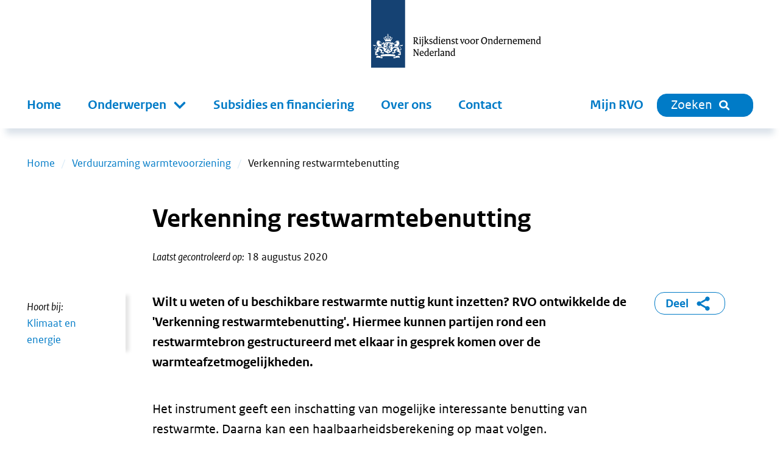

--- FILE ---
content_type: application/javascript; charset=UTF-8
request_url: https://www.rvo.nl/_next/static/chunks/922-8504db52591d55a3.js
body_size: 23859
content:
(self.webpackChunk_N_E=self.webpackChunk_N_E||[]).push([[922],{21422:function(e,t,n){"use strict";n.d(t,{Z:function(){return r}});var a=n(85893),i=n(33401),s=n.n(i),r=function(e){let{address:t}=e;return(0,a.jsxs)("address",{className:s()["a-address"],children:[t.organization&&(0,a.jsxs)(a.Fragment,{children:[t.organization," ",(0,a.jsx)("br",{})]}),t.addressLine1&&(0,a.jsxs)(a.Fragment,{children:[t.addressLine1," ",(0,a.jsx)("br",{})]}),t.addressLine2&&(0,a.jsxs)(a.Fragment,{children:[t.addressLine2," ",(0,a.jsx)("br",{})]}),t.addressLine3&&(0,a.jsxs)(a.Fragment,{children:[t.addressLine3," ",(0,a.jsx)("br",{})]}),(t.postalCode||t.locality)&&(0,a.jsxs)(a.Fragment,{children:[t.postalCode," ",t.locality," ",(0,a.jsx)("br",{})]}),t.countryCode]})}},7211:function(e,t,n){"use strict";n.d(t,{Z:function(){return l}});var a=n(85893),i=n(25675),s=n.n(i),r=n(11126),c=n.n(r);function l(e){let{src:t,altText:n="",rounded:i="",minHeight:r=!1,children:l,loading:o="lazy",quality:d=85,width:m,height:u,fill:h=!1,flex:x=!1}=e,_="";"all"===i&&(_="rounded"),"all"!==i&&""!==i&&(_="rounded-"+i);let p=m||u?Math.min(Math.max(null!=m?m:0,null!=u?u:0),1280):1280;return(0,a.jsxs)("div",{className:"".concat(c()["m-image-wrapper"],"\n      ").concat(x?" "+c()["m-image-wrapper-flex"]:"","\n      ").concat(r?" "+c()["m-image-wrapper-min-height"]:""),children:[h&&(0,a.jsx)(s(),{className:"".concat(c()["a-image"]).concat(_?" "+_:""),src:t,alt:n||"",sizes:"(max-width: ".concat(p,"px) 100vw, ").concat(p,"px"),loading:o,quality:d,fill:!0}),!h&&(0,a.jsx)(s(),{className:"".concat(c()["a-image"]).concat(_?" "+_:""),src:t,alt:n||"",sizes:"(max-width: ".concat(p,"px) 100vw, ").concat(p,"px"),loading:o,quality:d,style:m||u?{}:{width:"100%",height:"auto"},height:null!=u?u:0,width:null!=m?m:0}),l]})}},4133:function(e,t,n){"use strict";var a=n(7211);t.Z=a.Z},43646:function(e,t,n){"use strict";n.d(t,{Z:function(){return r}});var a=n(85893);n(67294);var i=n(40307),s=n(15404);function r(e){let{timeFrom:t,timeTo:n,abbreviation:r}=e,{t:c,i18n:l}=(0,i.$G)();if(!t)return null;let o=e=>e.toLocaleString("nl-NL",{timeStyle:"short",timeZone:"Europe/Amsterdam",hour12:!1});return(0,a.jsxs)(a.Fragment,{children:[o(t),n&&" - ".concat(o(n))," ",(()=>{if("nl"!==l.language)return c("hour")})(),(()=>{if(r)return" ".concat(r);let e=t.getFullYear()>1970;if("nl"!==l.language&&e)return" (".concat((0,s.i)(t)?"CEST":"CET",")")})()]})}},8860:function(e,t,n){"use strict";n.d(t,{Z:function(){return l}});var a=n(85893),i=n(4133),s=n(33458),r=n(47002),c=n.n(r),l=function(e){var t;let{name:n,link:r,image:l,role:o="",showTriangle:d=!1,noMargin:m=!1}=e;return(0,a.jsxs)("div",{className:m?c()["m-author-nomargin"]:c()["m-author"],children:[(0,a.jsxs)("div",{className:d?c()["m-credentials-quote"]:c()["m-credentials"],children:[(null==r?void 0:r.uri)&&(0,a.jsx)("div",{className:c()["m-name-link"],children:(0,a.jsx)(s.Z,{href:r.uri,children:n})}),!(null==r?void 0:r.uri)&&(0,a.jsx)("div",{className:c()["m-name"],children:n}),(0,a.jsx)("div",{className:c()["m-role"],children:o})]}),l&&l.uri&&(0,a.jsx)("div",{className:c()["m-avatar"],children:(0,a.jsx)(i.Z,{src:(null===(t=l.derivatives)||void 0===t?void 0:t.avatar)||l.uri,altText:l.altText,height:150,width:150})})]})}},87655:function(e,t,n){"use strict";n.d(t,{Z:function(){return o}});var a=n(85893),i=n(44643),s=n.n(i),r=n(2611),c=n(67294),l=n(40307),o=function(e){let{children:t}=e,[n,i]=(0,c.useState)(!1),{t:o}=(0,l.$G)();return(0,a.jsxs)("div",{className:s()["m-copyright"],"data-is-open":n,children:[(0,a.jsxs)("div",{className:s()["m-copyright-wrapper"],children:["\xa9 ",t]}),(0,a.jsx)("button",{className:s()["m-copyright-toggle"],onClick:()=>i(!n),"aria-label":o(n?"hide_copyright":"show_copyright"),"aria-expanded":n,children:(0,a.jsx)(r.Z,{name:n?"close":"information"})})]})}},91920:function(e,t,n){"use strict";n.d(t,{Z:function(){return l}});var a=n(85893),i=n(88991),s=n.n(i),r=n(87655),c=n(7211),l=function(e){let{image:t}=e;return(0,a.jsx)("div",{className:s()["m-header-image"],children:(0,a.jsx)(c.Z,{src:t.uri,altText:t.altText,rounded:"all",height:t.height,width:t.width,children:t.copyright&&(0,a.jsx)(r.Z,{children:t.copyright})})})}},99847:function(e,t,n){"use strict";n.d(t,{Z:function(){return c}});var a=n(85893),i=n(97999),s=n(56896),r=n.n(s),c=function(e){let{children:t,isRegularFontWeight:n=!1}=e;return(0,a.jsx)("div",{className:r()[n?"m-intro-type-regular":"m-intro"],children:(0,a.jsx)(i.Z,{html:t})})}},64225:function(e,t,n){"use strict";n.d(t,{Z:function(){return l}});var a=n(85893),i=n(40307),s=n(33458),r=n(11897),c=n.n(r),l=function(e){let{translation:t}=e,{t:n}=(0,i.$G)();return t.href?(0,a.jsxs)("div",{lang:t.langcode,className:c()["m-translation"],children:[(0,a.jsx)("div",{children:(0,a.jsx)("em",{children:n("switch_language")})}),(0,a.jsx)(s.Z,{target:"_blank",href:t.href,locale:t.langcode,children:t.title})]}):null}},67874:function(e,t,n){"use strict";n.d(t,{Z:function(){return m}});var a=n(85893),i=n(33458),s=n(56674),r=n.n(s),c=n(40307);function l(e){let{audience:{name:t},link:n}=e,{t:s}=(0,c.$G)();return(0,a.jsxs)("div",{className:r()["m-audience-reference"],children:[n.title&&(0,a.jsx)("div",{className:r()["m-audience-reference-title"],children:"".concat(s("page_for")," ").concat(t,":")}),(0,a.jsx)("div",{className:r()["m-audience-reference-link"],children:(0,a.jsx)(i.Z,{href:n.uri,children:n.title})})]})}var o=n(95089),d=n.n(o),m=function(e){let{references:t}=e;return(0,a.jsx)("div",{className:d()["o-audience-references"],children:t.map((e,t)=>(0,a.jsx)(l,{...e},t))})}},11276:function(e,t,n){"use strict";n.d(t,{Z:function(){return l}});var a=n(85893),i=n(60448),s=n(13544),r=n(64974),c=n.n(r),l=function(e){let{title:t,cards:n}=e;return(0,a.jsx)(a.Fragment,{children:n&&(0,a.jsx)("div",{className:c()["o-banner-wrapper"],children:(0,a.jsx)("div",{className:c()["o-banner-inner-wrapper"],children:(0,a.jsxs)("div",{className:c()["o-banner"],children:[(0,a.jsx)(i.Z,{Variant:"h2",children:t}),n&&(0,a.jsx)("div",{className:c()["o-banner-cards"],children:n.map((e,t)=>(0,a.jsx)("div",{className:c()["o-banner-card-wrapper"],children:(0,s.D)(e,!1)},t))})]})})})})}},13544:function(e,t,n){"use strict";n.d(t,{Z:function(){return np},D:function(){return n_}});var a=n(85893),i=n(67294),s=n(2611),r=n(7211),c=n(33458),l=n(60448),o=n(87367),d=n.n(o),m=n(87655),u=function(e){let{image:t,title:n,link:i}=e;return(0,a.jsxs)("div",{className:d()["m-card-cta"],children:[t&&(0,a.jsx)(r.Z,{src:t.uri,altText:t.altText,rounded:"top",minHeight:!0,fill:!0,flex:!0,children:t.copyright&&(0,a.jsx)(m.Z,{children:t.copyright})}),(0,a.jsxs)("div",{className:d()["m-card-cta-content-overlay"],children:[(0,a.jsx)(l.Z,{Variant:"h3",children:n}),(0,a.jsx)(c.Z,{href:i.uri,children:i.title})]})]})},h=n(97999),x=function(e){let{event:t,teaser:n}=e;return(0,a.jsxs)("div",{className:d()["m-card-event"],children:[t.headerImage&&(0,a.jsx)("div",{className:d()["m-card-image"],children:(0,a.jsx)(r.Z,{src:t.headerImage.uri,altText:t.headerImage.altText,rounded:"top",width:t.headerImage.width,height:t.headerImage.height,children:t.headerImage.copyright&&(0,a.jsx)(m.Z,{children:t.headerImage.copyright})})}),(0,a.jsx)("div",{className:d()["m-card-title"],children:(0,a.jsx)(l.Z,{Variant:"h3",children:(0,a.jsx)(c.Z,{href:t.url,children:t.title})})}),n&&(0,a.jsx)("div",{className:d()["m-card-teaser"],children:(0,a.jsx)(h.Z,{html:n})})]})},_=n(18132),p=n(93967),j=n.n(p),v=n(39127),f=n(8860),g=n(29508),b=n.n(g),y=function(e){let{title:t,quote:n,author:i,role:s,image:r,noMargin:o=!1,readMore:d}=e,{t:m}=(0,_.$)(),u=null==d?void 0:d.uri;return(0,a.jsxs)("div",{className:b()["o-quote"],children:[(0,a.jsxs)("div",{className:j()({[b()["o-quote__body-triangle"]]:i,[b()["o-quote__body"]]:!i}),children:[t&&(0,a.jsx)(l.Z,{Variant:"h3",children:u?(0,a.jsx)(c.Z,{href:u,children:t}):t}),(0,a.jsx)(h.Z,{html:n}),u&&(0,a.jsx)("div",{className:b()["o-quote__more-link-wrapper"],children:(0,a.jsx)(v.Z,{href:u,text:m("more_link")})})]}),i&&(0,a.jsx)(f.Z,{image:r,name:i,noMargin:o,role:s,showTriangle:!0})]})},N=function(e){let{title:t,quote:n,readMore:i}=e;return(0,a.jsx)("div",{className:d()["m-card-quote"],children:(0,a.jsx)(y,{noMargin:!0,title:t,...n,readMore:i})})},w=n(56077),Z=n.n(w),k=function(e){let{teaser:t,titleVariant:n="h3"}=e;return(0,a.jsxs)("div",{className:Z()["m-teaser"],children:[t.title&&(0,a.jsx)(l.Z,{Variant:n,children:(0,a.jsx)(c.Z,{href:t.uri,children:t.title})}),t.teaser&&(0,a.jsx)(h.Z,{html:t.teaser})]})},C=function(e){let{title:t,overviewLinks:n=[]}=e;return(0,a.jsxs)("div",{className:d()["m-card-recent"],children:[(0,a.jsx)(l.Z,{Variant:"h3",children:t}),n.map((e,t)=>(0,a.jsxs)("div",{className:d()["m-teaser-wrapper"],children:[(0,a.jsx)(s.Z,{name:e.fullSvg}),(0,a.jsx)("div",{className:d()["m-link-wrapper"],children:(0,a.jsx)(k,{teaser:e})})]},t))]})},T=n(45297),D=n(67866),S=n.n(D),L=n(43646);let F=e=>new Date(1e3*e-36e5),E=e=>{let{time:t}=e;if(!t)return{timeFrom:null,timeTo:null};let{from:n,to:a}=t;return n.hasDate?{timeFrom:(null==t?void 0:t.from.datetime)?new Date(t.from.datetime):null,timeTo:(null==t?void 0:t.to.datetime)?new Date(t.to.datetime):null}:{timeFrom:F(n.timeOfDay),timeTo:F(a.timeOfDay)}};var I=function(e){let{moment:t}=e,{timeFrom:n,timeTo:i}=E(t);return(0,a.jsxs)("div",{className:S()["m-moment"],children:[(0,a.jsx)("span",{"aria-hidden":"true",className:S()["m-moment-decoration"]}),(0,a.jsx)("div",{className:S()["m-moment-time"],children:n?(0,a.jsx)(L.Z,{timeFrom:n,timeTo:i}):t.suffix}),(0,a.jsxs)("div",{className:S()["m-moment-title"],children:[t.title,t.link&&t.link.uri&&(0,a.jsx)(c.Z,{href:t.link.uri,children:t.link.title})]})]})},V=n(27253),B=n.n(V),A=function(e){let{date:t,moments:n}=e;return(0,a.jsxs)("div",{className:B()["m-day"],children:[(0,a.jsx)(l.Z,{Variant:"h3",children:t&&(0,a.jsx)(T.Z,{date:t,type:"program",wrapper:!1})}),(0,a.jsx)("ul",{className:B()["m-day-moments"],children:n.map((e,t)=>(0,a.jsx)("li",{children:(0,a.jsx)(I,{moment:e})},t))})]})},M=n(12356),P=n(2148),O=n.n(P),G=function(e){let{title:t,links:n}=e,{getInterfaceString:i}=(0,M.NE)(),s=null!=t?t:i("most_read");return(0,a.jsx)("div",{className:O()["m-mostread"],children:(0,a.jsxs)("div",{className:O()["m-mostread-content"],children:[(0,a.jsx)("span",{className:O()["m-mostread-label"],children:s}),(0,a.jsx)("div",{className:O()["m-mostread-container"],children:n.map((e,t)=>(0,a.jsx)(v.Z,{text:e.title,href:e.uri},t))})]})})},z=n(22424),W=n(41576),q=n.n(W),R=function(e){let{days:t}=e;return(0,a.jsx)("div",{className:q()["o-agenda"],children:(0,a.jsx)(z.Z,{elements:t,noWrappers:!0})})},H=n(40307),U=n(11876),Q=function(e){let{source:t,type:n=""}=e;return(0,a.jsx)("source",{src:t,type:n})},$=n(48231),Y=n.n($),K=function(e){let{language:t,source:n,type:i,track:s}=e;return(0,a.jsx)("div",{className:Y()["m-audio-player"],children:(0,a.jsxs)("audio",{controls:!0,controlsList:"nodownload",preload:"none",children:[(0,a.jsx)(Q,{source:n,type:i}),s&&(0,a.jsx)("track",{kind:"captions",srcLang:t,src:"/api/v1/caption?src=".concat(s),label:"en"===t?"English":"Nederlands"})]})})},X=n(40031),J=n(79782),ee=n(91092),et=n(63912),en=n.n(et),ea=function(e){let{uri:t,name:n,size:i,mimetype:r}=e,c=(0,X.Z)(r);return(0,a.jsx)("a",{href:t,target:"_blank",rel:"noreferrer",children:(0,a.jsxs)("div",{className:en()["m-file"],children:[(0,a.jsx)(s.Z,{name:c.icon}),(0,a.jsxs)("div",{className:en()["m-file-description"],children:[(0,a.jsx)("p",{className:en()["m-file-name"],children:n}),(0,a.jsx)(ee.Z,{children:c.type+" | "+(0,J.Z)(i)})]})]})})},ei=n(60591),es=function(e){let{files:t}=e,n=t.map(e=>e.size&&(0,a.jsx)(ea,{...e},e.id));return(0,a.jsx)(ei.Z,{Variant:"ul",items:n,className:"o-files"})},er=n(5264),ec=n.n(er),el=n(39871),eo=function(e){let{language:t,subtitles:n,transcription:i,uri:s,mimetype:r,id:c}=e,{t:o}=(0,H.$G)();(0,U.Qs)();let d=[],m=0!==d.length,u=null!==i||m,h="files-".concat(c),x="transcription-".concat(c);return(0,a.jsxs)("div",{className:ec()["o-audio"],children:[(0,a.jsx)(K,{language:t,source:s,type:r,track:null==n?void 0:n.uri}),u&&(0,a.jsxs)(U.UQ,{className:"accordion ".concat(ec()["o-audio-accordion"]),allowZeroExpanded:!0,children:[m&&(0,a.jsxs)(U.Qd,{uuid:h,className:"accordion-item",children:[(0,a.jsx)(U.Ol,{className:"accordion-heading",children:(0,a.jsx)(U.on,{className:"accordion-button",children:(0,a.jsx)(l.Z,{Variant:"h3",children:o("audio_download")})})}),(0,a.jsx)(U.Mt,{className:"accordion-body",children:(0,a.jsx)(es,{files:d})})]}),(null==i?void 0:i.text)&&(0,a.jsxs)(U.Qd,{uuid:x,className:"accordion-item",children:[(0,a.jsx)(U.Ol,{className:"accordion-heading",children:(0,a.jsx)(U.on,{className:"accordion-button",children:(0,a.jsx)(l.Z,{Variant:"h3",children:o("media_transcription")})})}),(0,a.jsx)(U.Mt,{className:"accordion-body",children:(0,a.jsx)("div",{children:(0,el.Z)(i.text)})})]})]})]})},ed=n(71169),em=n(30141),eu=n.n(em),eh=function(e){let{id:t,url:n,title:i,blockImage:s,flag:o,childElements:d,bigHeader:u}=e,{t:h}=(0,_.$)();return(0,a.jsxs)("div",{id:t,className:eu()["o-block"],children:[n&&(0,a.jsx)(c.Z,{"data-no-svg":!1,href:n,children:(0,a.jsx)("div",{className:eu()["o-block-link-title"],children:(0,a.jsx)(l.Z,{Variant:"h2",children:i})})}),!n&&(0,a.jsx)("div",{className:eu()[u?"o-block-title-big":"o-block-title"],children:(0,a.jsx)(l.Z,{Variant:"h2",children:i})}),s&&(0,a.jsx)("div",{className:eu()["o-block-image"],children:(0,a.jsx)(r.Z,{src:s.uri,altText:s.altText,rounded:"top",fill:!0,flex:!0,minHeight:!0,children:s.copyright&&(0,a.jsx)(m.Z,{children:s.copyright})})}),(0,a.jsxs)("div",{className:eu()["o-block-content"],children:[(0,a.jsxs)("div",{className:eu()["o-block-content-inner"],children:[o&&(0,a.jsx)(ed.Z,{color:o.color,children:o.title}),(0,a.jsx)(z.Z,{elements:d,noMargin:!0,noWrappers:!0})]}),n&&(0,a.jsx)("div",{className:eu()["o-block-link-more-pill"],children:(0,a.jsx)(v.Z,{href:n,title:i,text:h("more_link")})})]})]})},ex=n(4133),e_=n(98638),ep=n.n(e_),ej=function(e){let{url:t,blockImage:n,title:i}=e,s=t?"o-block-compact-link":"o-block-compact";return t?(0,a.jsx)("div",{className:ep()[s],children:(0,a.jsxs)(c.Z,{href:t,children:[n&&(0,a.jsx)("div",{className:ep()["o-block-compact-image"],children:(0,a.jsx)(ex.Z,{src:n.uri,altText:n.altText,rounded:"left",flex:!0,fill:!0})}),(0,a.jsx)("div",{className:ep()["o-block-compact-title"],children:i})]})}):(0,a.jsx)("div",{className:ep()[s],children:(0,a.jsxs)("span",{children:[n&&(0,a.jsx)("div",{className:ep()["o-block-compact-image"],children:(0,a.jsx)(ex.Z,{src:n.uri,altText:n.altText,rounded:"left",flex:!0,fill:!0})}),(0,a.jsx)("div",{className:ep()["o-block-compact-title"],children:i})]})})},ev=n(15114),ef=n.n(ev),eg=function(e){let{title:t,blocks:n,isCompact:i=!1,isBlue:s=!1}=e;return(0,a.jsx)("div",{className:ef()[s?"o-blocks-blue":"o-blocks"],children:(0,a.jsxs)("div",{className:ef()[i?"o-blocks-compact-wrapper":"o-blocks-block-wrapper"],children:[t&&(0,a.jsx)("h2",{children:t}),(0,a.jsx)("div",{className:ef().blocks,children:n.map((e,t)=>(0,a.jsx)("div",{className:ef()["block-wrapper"],children:i?(0,a.jsx)(ej,{...e}):(0,a.jsx)(eh,{...e})},t))})]})})},eb=n(44078),ey=n.n(eb),eN=function(e){let{hasBorder:t=!1,childElements:n}=e;return(0,a.jsx)("div",{className:ey()["o-call-to-action"],children:(0,a.jsx)("div",{className:ey()[t?"border":"no-border"],children:(0,a.jsx)(z.Z,{elements:n,noMargin:!0,noWrappers:!0})})})},ew=n(16571),eZ=n.n(ew),ek=function(e){let{panels:t}=e,[n,s]=(0,i.useState)(""),r=(0,i.useRef)({});return(0,i.useEffect)(()=>{((null==r?void 0:r.current[n])!==void 0||""!==n)&&setTimeout(()=>{r.current[n].scrollIntoView({behavior:"smooth"})},200)},[n]),(0,a.jsx)("div",{className:eZ()["o-content-accordion-wrapper"],children:(0,a.jsx)(U.UQ,{className:"accordion content-accordion",allowZeroExpanded:!0,onChange:e=>{s(e[0]||"")},children:t.map(e=>(0,a.jsx)("div",{ref:t=>{r.current[e.id]=t},className:"accordion-item",children:(0,a.jsxs)(U.Qd,{uuid:e.id,id:e.title.toString().split(" ").join("-").toLowerCase(),children:[(0,a.jsx)(U.Ol,{className:"accordion-heading",children:(0,a.jsx)(U.on,{className:"accordion-button",children:(0,a.jsx)(l.Z,{Variant:"h3",children:e.title})})}),(0,a.jsx)(U.Mt,{className:j()("accordion-body","accordion-body--block",{"accordion-body--hidden":e.id!==n}),children:(0,a.jsx)(z.Z,{elements:e.childElements})})]})},e.id))})})},eC=function(e){let{location:t}=e;return(0,a.jsx)("div",{className:d()["m-card-address"],children:t.title&&(0,a.jsxs)(a.Fragment,{children:[(0,a.jsx)(l.Z,{Variant:"h3",children:(0,a.jsx)(h.Z,{html:t.title})}),(t.phonenumber||t.link||t.email)&&(0,a.jsxs)("ul",{children:[t.phonenumber&&(0,a.jsx)("li",{children:(0,a.jsxs)("span",{children:[(0,a.jsx)(s.Z,{name:"servicedesk-telefonie",size:"inline"}),(0,a.jsx)("div",{className:d()["m-card-address-link"],children:t.phonenumber})]})}),t.email&&(0,a.jsx)("li",{children:(0,a.jsxs)(c.Z,{href:"mailto: ".concat(t.email),children:[(0,a.jsx)(s.Z,{name:"mail",size:"inline"}),(0,a.jsx)("div",{className:d()["m-card-address-link"],children:t.email})]})}),t.link&&(0,a.jsx)("li",{children:t.link.uri?(0,a.jsxs)(c.Z,{href:t.link.uri,children:[(0,a.jsx)(s.Z,{name:"buitenlandse-zaken",size:"inline"}),(0,a.jsx)("div",{className:d()["m-card-address-link"],children:t.link.title?t.link.title:t.title})]}):(0,a.jsxs)("span",{children:[(0,a.jsx)(s.Z,{name:"buitenlandse-zaken",size:"inline"}),(0,a.jsx)("div",{className:d()["m-card-address-link"],children:t.link.title?t.link.title:t.title})]})})]})]})})},eT=n(67992),eD=n.n(eT),eS=n(89734),eL=n.n(eS),eF=function(e){let{locations:t}=e,n=eL()(t,"title");return(0,a.jsx)("div",{className:eD()["m-map-list-wrapper"],children:(0,a.jsx)("div",{className:eD()["m-map-list-inner-wrapper"],children:(0,a.jsx)("div",{className:eD()["m-map-list-cards"],children:n.map((e,t)=>(0,a.jsx)("div",{className:eD()["m-map-list-card"],children:(0,a.jsx)(eC,{location:e},t)},t))})})})},eE=n(86828),eI=n.n(eE),eV=n(5152);let eB=n.n(eV)()(()=>Promise.all([n.e(394),n.e(269),n.e(342),n.e(615)]).then(n.bind(n,65615)),{loadableGenerated:{webpack:()=>[65615]},ssr:!1});var eA=function(e){let{countries:t,maxZoomLevel:n}=e,{t:s}=(0,H.$G)(),[r,c]=(0,i.useState)("countrymap"),l=[],o=[];return t.forEach(e=>{(e.markers||[]).forEach(e=>{var t;let n=e.title||(null===(t=e.address)||void 0===t?void 0:t.organization);void 0!==e.geoLocation&&(l.push({lat:e.geoLocation.lat,lon:e.geoLocation.lon,value:e.link?'<a href="'.concat(e.link.uri,'">').concat(n,"</a>"):"<div><strong>".concat(n,"</strong></div>"),address:e.address}),o.push({lat:e.geoLocation.lat,lon:e.geoLocation.lon,title:n,link:e.link,email:e.email,phonenumber:e.phonenumber,address:e.address}))})}),(0,a.jsx)(a.Fragment,{children:(0,a.jsxs)("div",{className:eI()["o-country-map-tabs"],children:[(0,a.jsxs)("ul",{"aria-label":s("choose_view"),className:eI()["o-country-map-tabs-inner"],children:[(0,a.jsx)("li",{className:eI()["countrymap"===r?"active":""],children:(0,a.jsx)("button",{onClick:()=>c("countrymap"),onKeyDown:()=>c("countrymap"),children:s("card_view")})}),(0,a.jsx)("li",{className:eI()["countrylist"===r?"active":""],children:(0,a.jsx)("button",{onClick:()=>c("countrylist"),onKeyDown:()=>c("countrylist"),children:s("list_view")})})]}),(0,a.jsxs)("div",{className:eI()["countrylist"===r?"tabs-container":""],children:["countrymap"===r&&(0,a.jsx)("div",{className:"content-element-maps-wrapper ".concat(eI()["o-country-map-tabs-map"]),children:(0,a.jsx)(eB,{maxZoomLevel:n,zoomLevel:n,geoLocations:l})}),"countrylist"===r&&(0,a.jsx)(eF,{locations:o})]})]})})},eM=n(10715),eP=n(5657),eO=n(68497),eG=n(48467),ez=n(87844),eW=n(64808),eq=n(78173),eR=n(62629),eH=n.n(eR),eU=function(){var e;let{t}=(0,H.$G)(),{searchQuery:n,activeFacets:i,visibleFacets:s,queryLinkFilters:r}=(0,M.vf)(),c=null!==(e=new URLSearchParams(window.location.search).get("query"))&&void 0!==e?e:"",l=e=>{r.current.query=e,r.current.page=0,r.apply(r.current)},o=t("search_document_label");if(n.isLoading||n.isError)return(0,a.jsxs)("div",{role:"search",className:eH()["search--no-padding"],children:[(0,a.jsx)(eM.Z,{left:[],showShareBlock:!1,children:null!==c&&(0,a.jsx)(ez.Z,{autoFocus:!0,defaultValue:c,documentSearch:!0,fullWidth:!0,label:o,onSubmit:l,showFeatured:!1})}),n.isLoading&&(0,a.jsx)(eO.Z,{}),n.isError&&(0,a.jsx)(eW.Z,{})]});if(n.isSuccess){let{data:{results:e,pager:t,queryString:d}}=n,{count:m,sorting:u}=e;return(0,a.jsxs)("div",{role:"search",className:eH()["search--no-padding"],children:[(0,a.jsx)(eM.Z,{left:[],showShareBlock:!1,children:null!==c&&(0,a.jsx)(ez.Z,{autoFocus:!0,defaultValue:c,documentSearch:!0,fullWidth:!0,label:o,onSubmit:l,showFeatured:!1})}),s&&e.results&&(0,a.jsx)("div",{className:eH()["p-filters-wrapper"],children:(0,a.jsx)(eP.Z,{activeFacets:i,facets:s,filterCount:i.length,onFilter:()=>{r.apply(r.current)},queryLinkFilters:r,resultCount:m,sorting:u})}),(0,a.jsx)(eq.Z,{searchResults:e,originalQueryString:c,loading:n.isLoading,queryString:d}),t&&(0,a.jsx)(eG.Z,{pager:t})]})}return null},eQ=n(70512),e$=n.n(eQ),eY=function(e){let{id:t,uri:n,altText:i="",copyright:s="",caption:c="",rounded:o="all",height:d,width:u}=e;o||(o=c?"top":"all"),c&&(o="top");let{t:x}=(0,_.$)();return(0,a.jsxs)("figure",{className:e$()["o-figure"],children:[(0,a.jsx)(r.Z,{src:n,altText:i,rounded:o,height:d,width:u,children:s&&(0,a.jsx)(m.Z,{children:s})}),c&&(0,a.jsx)("figcaption",{children:(0,a.jsx)(U.UQ,{allowZeroExpanded:!0,children:(0,a.jsxs)(U.Qd,{className:"accordion-item",uuid:t,children:[(0,a.jsx)(U.Ol,{className:"accordion-heading",children:(0,a.jsx)(U.on,{className:"accordion-button",children:(0,a.jsx)(l.Z,{Variant:"h3",children:x("transcription")})})}),(0,a.jsx)(U.Mt,{className:"accordion-body",children:(0,a.jsx)(h.Z,{html:c})})]})})})]})},eK=n(5366),eX=n.n(eK),eJ=function(e){let{isWide:t=!1,childElements:n}=e;return(0,a.jsx)("div",{className:eX()["o-frame-wrapper"],children:(0,a.jsx)("div",{className:eX()[t?"o-frame-wide":"o-frame"],children:(0,a.jsx)(z.Z,{noMargin:!0,elements:n,noWrappers:!0})})})},e0=n(7979),e1=n.n(e0),e2=function(e){let{activeLetters:t}=e,n=[];for(let e=0;e<26;e++){let i=String.fromCharCode(65+e),s="#letter-".concat(i);t.includes(i)?n.push((0,a.jsx)(c.Z,{href:s,children:i})):n.push(i)}return(0,a.jsx)("ul",{className:e1()["m-glossary-index"],children:n.map((e,t)=>(0,a.jsx)("li",{children:e},t))})},e3=n(16348),e6=n.n(e3),e4=function(e){let{links:t=[]}=e,n={};t.forEach(e=>{if(!e.title)return;let t=e.title.substring(0,1).toUpperCase();n[t]||(n[t]=[]),n[t].push(e)});let i=Object.keys(n).sort().map(e=>({id:"letter-".concat(e),type:"block",title:e,childElements:[{id:"links-".concat(e),type:"links",links:n[e]}],bigHeader:!0}));return(0,a.jsxs)("div",{className:e6()["o-glossary"],children:[(0,a.jsx)("div",{className:e6()["o-index"],children:(0,a.jsx)(e2,{activeLetters:Object.keys(n).sort()})}),(0,a.jsx)("div",{className:e6()["o-glossary-items"],children:(0,a.jsx)(eg,{blocks:i})})]})},e9=n(71274),e7=n.n(e9),e5=function(e){let{time:t,isImportant:n,suffix:i,date:s,url:r,title:l}=e;return(0,a.jsxs)("div",{className:e7()["m-important-date"],children:[(0,a.jsx)("span",{"aria-hidden":"true",className:e7()["m-important-date-decoration"]}),(0,a.jsxs)("div",{className:e7()["m-important-date-date"],children:[s&&(0,a.jsx)(T.Z,{date:s,wrapper:!1}),t&&(0,a.jsxs)(a.Fragment,{children:[" ",(0,a.jsx)(L.Z,{timeFrom:new Date(t.from.datetime),timeTo:t.from.datetime===t.to.datetime?void 0:new Date(t.to.datetime)})]}),(0,a.jsx)("span",{children:i})]}),(0,a.jsxs)("div",{className:e7()["m-important-date-content"],children:[(0,a.jsx)("div",{className:e7()["m-important-date-title"],children:l}),r&&(0,a.jsxs)("div",{className:e7()["link-flag"],children:[(0,a.jsx)(c.Z,{href:r.uri,children:r.title}),n&&(0,a.jsx)(ed.Z,{children:"Deadline"})]}),!r&&n&&(0,a.jsx)("div",{className:e7()["flag-tag"],children:(0,a.jsx)(ed.Z,{children:"Deadline"})})]})]})},e8=n(1363),te=n.n(e8),tt=function(e){let{dates:t=[]}=e,n=t.map(e=>(0,a.jsx)(e5,{...e},e.id));return(0,a.jsx)("div",{className:te()["o-important-dates-decoration"],children:(0,a.jsx)(ei.Z,{Variant:"ul",items:n,className:"o-important-dates"})})},tn=n(38222),ta=n(45071),ti=n.n(ta),ts=function(e){let{title:t,link:n,items:i,isItalic:r=!1,size:o="large",hasEvents:d=!1,showPill:m=!0}=e,u=r?"recent-meta-italic":"recent-meta",{i18n:h,t:x}=(0,H.$G)(),_="nl"!==h.language?"en-GB":"nl-NL";d&&i.sort((e,t)=>new Date(e.date)-new Date(t.date));let p=i.filter(e=>null!==e.title);return p.length>0?(0,a.jsxs)("div",{className:ti()["o-recent"],children:[(0,a.jsx)(l.Z,{Variant:"h2",children:x(t)}),(0,a.jsx)("div",{className:ti()["o-recent-items-".concat(o)],children:p.map((e,t)=>{let n=null;e.date&&(n=new Date(e.date).toLocaleString(_,{day:"numeric",month:"long",year:"numeric"}));let i=null;return e.endDate&&(i=new Date(e.endDate).toLocaleString(_,{day:"numeric",month:"long",year:"numeric"})),(0,a.jsxs)("div",{className:ti()["recent-item"],children:[e.icon&&(0,a.jsx)("div",{className:ti()["recent-item-icon"],children:(0,a.jsx)(s.Z,{name:e.icon})}),(0,a.jsxs)("div",{className:ti()["recent-item-content"],children:[(0,a.jsx)(l.Z,{Variant:"h3",children:(0,a.jsx)(c.Z,{href:e.uri,children:e.title})}),!e.icon&&e.date&&(0,a.jsxs)("div",{className:ti()[u],children:[n,n!==i&&i&&" "+x("until")+" "+i,e.suffix&&(0,a.jsxs)("span",{className:ti().suffix,children:[", ",e.suffix]})]}),e.icon&&e.date&&(0,a.jsx)("div",{className:ti()["recent-item-sub"],children:e.date})]})]},t)})}),n&&i&&m&&(0,a.jsx)(v.Z,{href:n.uri,text:x(n.title)})]}):(0,a.jsxs)("div",{className:ti()["o-recent"],children:[(0,a.jsx)(l.Z,{Variant:"h2",children:x(t)}),(0,a.jsx)("div",{children:"Geen gepubliceerde evenementen beschikbaar."})]})},tr=n(62617),tc=n.n(tr);function tl(e){let t=new Date(e);return"".concat(t.getDate(),"-").concat(t.getMonth()+1)}function to(e){let t=new Date(e);return"".concat(t.getFullYear())}function td(e){return e.length>200?e.slice(0,200)+"&hellip;":e}function tm(e){let{day:t,year:n}=e;return(0,a.jsxs)("div",{className:tc()["m-overview-item-date"],children:[(0,a.jsx)("div",{className:tc()["m-overview-item-day"],children:t}),(0,a.jsx)("div",{className:tc()["m-overview-item-year"],children:n})]})}function tu(e){return(0,a.jsxs)("div",{className:tc()["m-overview-item"],children:[e.created&&(0,a.jsx)(tm,{day:tl(e.created),year:to(e.created)}),(0,a.jsxs)("div",{className:tc()["m-overview-item-body"],children:[(0,a.jsx)(l.Z,{Variant:"h3",children:(0,a.jsx)(c.Z,{href:e.urlAlias,children:(0,a.jsx)("span",{children:(0,el.Z)(e.title)})})}),e.intro&&(0,a.jsx)(h.Z,{html:td(e.intro)})]})]})}function th(e){let t;let{t:n}=(0,H.$G)(),i="";"1"===e.eventIsOnline?i="Online":e.locality&&e.countryCode?i="".concat(e.locality,", ").concat(e.countryCode):e.locality?i=e.locality:e.countryCode&&(i=e.countryCode),t="1"===e.eventIsFull?(0,a.jsx)(ed.Z,{color:"#d52b1e",children:n("signup_closed")}):(0,a.jsx)(c.Z,{href:e.urlAlias,children:n("signup")});let s="",r="";if(void 0!==e.eventDates){var o,d;s=null!==(o=e.eventDates[0].startDate)&&void 0!==o?o:"",r=null!==(d=e.eventDates[0].endDate)&&void 0!==d?d:""}return(0,a.jsxs)("div",{className:tc()["m-overview-item"],children:[e.eventDates&&(0,a.jsx)(tm,{day:function(e,t){let{t:n}=(0,H.$G)(),a="";if(null!=e&&(a+=tl(e)),null!=t){let e=tl(t);e!==a&&(""!==a?a+=" / "+e:a+=n("ends_on")+e)}return a}(s,r),year:to(s)}),(0,a.jsxs)("div",{className:tc()["m-overview-item-body"],children:[(0,a.jsx)(l.Z,{Variant:"h3",children:(0,a.jsx)(c.Z,{href:e.urlAlias,children:(0,a.jsx)("span",{children:(0,el.Z)(e.title)})})}),(0,a.jsx)("div",{className:tc()["m-overview-item-location"],children:(0,el.Z)(i)}),e.intro&&(0,a.jsx)(h.Z,{html:td(e.intro)}),t&&(0,a.jsx)("div",{className:tc()["m-overview-item-link"],children:t})]})]})}function tx(e){return"event"===e.type?(0,a.jsx)(th,{...e}):(0,a.jsx)(tu,{...e})}var t_=n(57316),tp=n.n(t_);function tj(e){let{type:t,presets:n={},itemsPerPage:i="6"}=e,{searchQuery:s,visibleFacets:r,activeFacets:c,queryLinkFilters:l}=(0,M.ew)({type:t,defaultFilters:{itemsPerPage:[i],sortBy:n.sortBy,sortOrder:n.sortOrder,types:[t]}});if(s.isLoading)return(0,a.jsx)(eO.Z,{});if(s.isError)return(0,a.jsx)(eW.Z,{});if(s.isSuccess){let{data:{results:e,pager:t}}=s,{count:n}=e;return(0,a.jsxs)("div",{role:"search",className:tp()["o-search-overview"],children:[r&&(0,a.jsx)("div",{className:tp()["p-filters-wrapper"],children:(0,a.jsx)(eP.Z,{activeFacets:c,facets:r,filterCount:c.length,onFilter:()=>{l.apply(l.current)},queryLinkFilters:l,resultCount:n,sorting:e.sorting})}),e.results&&e.results.map((e,t)=>(0,a.jsx)(tx,{...e},t)),(0,a.jsx)("div",{className:tp()["o-search-overview-grid"],children:(0,a.jsx)("div",{className:tp()["o-search-overview-pager"],children:(0,a.jsx)(eG.Z,{pager:t})})})]})}return null}var tv=n(4119),tf=n.n(tv),tg=function(e){let{left:t,right:n}=e;return(0,a.jsxs)("div",{className:tf()["o-splitcontainer"],children:[(0,a.jsx)("div",{className:tf()["o-left"],children:n_(t,!1)}),(0,a.jsx)("div",{className:tf()["o-right"],children:n_(n,!1)})]})},tb=n(63861),ty=n.n(tb),tN=n(39622),tw=n.n(tN),tZ=function(e){let{summaryItem:t,index:n}=e;return(0,a.jsx)("div",{"data-testid":"card-item-".concat(n+1),className:tw()["m-summary-item"],children:(0,a.jsxs)(c.Z,{href:t.url,children:[(0,a.jsx)(l.Z,{Variant:"h3",children:t.title}),t.status&&t.status.color&&(0,a.jsx)("div",{className:tw()["m-status"],children:(0,a.jsx)(ed.Z,{color:t.status.color,children:t.status.label})}),void 0!==t.summary&&(0,a.jsx)(h.Z,{html:t.summary})]})})};let tk=e=>({status:{label:e.subsidyStatusName,color:e.subsidyStatusColor},summary:e.summary,title:e.title,url:e.url});var tC=function(e){let{statusSelected:t}=e,{t:n}=(0,_.$)(),{searchQuery:i,activeFacets:s,queryLinkFilters:r,visibleFacets:c}=(0,M.yB)(t);if(i.isLoading)return(0,a.jsx)(eO.Z,{});if(i.isError)return(0,a.jsx)(eW.Z,{});if(i.isSuccess){var o;let{pager:e,results:t}=i.data;return(0,a.jsx)("div",{className:ty()["o-subsidy-guide-wrapper"],children:(0,a.jsxs)("div",{className:ty()["o-subsidy-guide"],children:[(0,a.jsx)(eP.Z,{activeFacets:s,contentType:"subsidy",facets:c,filterCount:s.length,onFilter:()=>{r.current.page=0,r.apply(r.current)},queryLinkFilters:r,resultCount:null!==(o=e.count)&&void 0!==o?o:0,sorting:t.sorting}),(0,a.jsxs)("div",{className:ty()["o-subsidy-guide-items-wrapper"],children:[(0,a.jsxs)(l.Z,{Variant:"h3",children:[(0,a.jsx)("span",{"data-testid":"count-items",children:e.count}),1===e.count?(0,a.jsxs)("span",{children:[" ",n("result")]}):(0,a.jsxs)("span",{children:[" ",n("results")]})]}),(0,a.jsx)("div",{"data-testid":"subsidy-guide-items",className:ty()["o-subsidy-guide-items"],children:t.results.map((e,t)=>(0,a.jsx)("div",{className:ty()["o-subsidy-guide-item-wrapper"],children:(0,a.jsx)(tZ,{summaryItem:tk(e),index:t})},t))})]}),e&&(0,a.jsx)(eG.Z,{pager:e})]})})}return null},tT=n(17464),tD=n.n(tT),tS=function(e){let{language:t,source:n,type:i,thumbnail:s,track:r}=e,c="en"===t?"English":"Nederlands";return s?(0,a.jsx)("div",{className:tD()["m-video-player-wrapper"],children:(0,a.jsxs)("video",{className:tD()["m-video-player"],controls:!0,preload:"none",poster:s,children:[n&&(0,a.jsx)(Q,{source:n,type:i}),r&&(0,a.jsx)("track",{kind:"captions",srcLang:t,src:"/api/v1/caption?src=".concat(r),label:c})]})}):(0,a.jsx)("div",{className:tD()["m-video-player-wrapper"],children:(0,a.jsxs)("video",{className:tD()["m-video-player"],controls:!0,preload:"none",children:[(0,a.jsx)(Q,{source:n,type:i}),r&&(0,a.jsx)("track",{kind:"captions",srcLang:t,src:r,label:c})]})})},tL=n(16354),tF=n.n(tL),tE=function(e){let{language:t,subtitles:n,transcription:i,uri:s,audio:r,downloadables:c,id:o,still:d,mimetype:m,size:u,noAccordion:h,title:x}=e,{t:_}=(0,H.$G)();(0,U.Qs)();let p=[{id:o,uri:s,name:(null==m?void 0:m.split("/")[1].toUpperCase())+" Video",type:"file",mimetype:m,size:u}];c&&c.forEach((e,t)=>{let{uri:n,title:a,mimetype:i,size:s}=e;p.push({id:"downloadable-".concat(t),type:"file",uri:n,name:a,mimetype:i,size:s})}),r&&p.push({id:"audio",type:"file",name:_("video_audio_description"),uri:r.uri,mimetype:r.mimetype,size:r.size}),n&&p.push({id:"audio",type:"file",name:_("media_subtitles"),uri:n.uri,mimetype:n.mimetype,size:n.size});let j=0!==p.length,v=null!==i||j,f="files-".concat(o),g="transcription-".concat(o);return(0,a.jsxs)("div",{className:tF()["o-video"],children:[x&&(0,a.jsx)(l.Z,{Variant:"h2",children:x}),(0,a.jsx)(tS,{language:t,source:s,type:m,thumbnail:null==d?void 0:d.uri,track:null==n?void 0:n.uri}),!h&&v&&(0,a.jsxs)(U.UQ,{className:"accordion ".concat(tF()["o-video-accordion"]),allowZeroExpanded:!0,children:[j&&(0,a.jsxs)(U.Qd,{uuid:f,className:"accordion-item",children:[(0,a.jsx)(U.Ol,{className:"accordion-heading",children:(0,a.jsx)(U.on,{className:"accordion-button",children:(0,a.jsx)(l.Z,{Variant:"h3",children:_("video_download")})})}),(0,a.jsx)(U.Mt,{className:"accordion-body",children:(0,a.jsx)(es,{files:p})})]}),(null==i?void 0:i.text)&&(0,a.jsxs)(U.Qd,{uuid:g,className:"accordion-item",children:[(0,a.jsx)(U.Ol,{className:"accordion-heading",children:(0,a.jsx)(U.on,{className:"accordion-button",children:(0,a.jsx)(l.Z,{Variant:"h3",children:_("media_transcription")})})}),(0,a.jsx)(U.Mt,{className:"accordion-body",children:i.text.split("\n").map((e,t)=>(0,a.jsx)("p",{children:(0,el.Z)(e)},t))})]})]})]})},tI=n(56838),tV=n.n(tI),tB=function(e){var t,n;let{text:r,media:c,mediaPlacement:l}=e,[o,d]=(0,i.useState)("closed"),m=e=>{e.preventDefault(),"open"===o?d("closed"):d("open")};if(!c)return null;let u=(null==c?void 0:c.text)?"top":"all";return(0,a.jsxs)("div",{className:tV()["o-textwrap-".concat(o)],children:[(0,a.jsxs)("div",{className:j()(tV()["o-textwrap-media-floater"],{[tV()["o-textwrap-media-floater--left"]]:"left"===l}),children:[(null==c?void 0:c.type)==="video"&&(0,a.jsx)("div",{className:tV()["o-textwrap-video"],children:(0,a.jsx)(tE,{...c})}),(0,a.jsxs)("div",{className:tV()["o-textwrap-media-text"],children:[(0,a.jsxs)("div",{className:tV()["o-textwrap-media"],children:["audio"!==c.type&&(0,a.jsx)(eY,{id:"image-1",type:"image",uri:"video"===c.type?null===(t=c.still)||void 0===t?void 0:t.uri:c.uri,altText:"video"===c.type?c.name:c.altText,rounded:u,copyright:"image"===c.type?c.copyright:void 0,width:"image"===c.type?c.width:void 0,height:"image"===c.type?c.height:void 0}),(null==c?void 0:c.type)==="video"&&(0,a.jsx)("div",{className:tV()["icon-overlay"],onClick:m,onKeyDown:m,role:"button",tabIndex:0,children:(0,a.jsx)(s.Z,{name:"play",size:"large"})}),(null==c?void 0:c.type)==="audio"&&(0,a.jsx)("div",{className:tV()["o-textwrap-audio"],children:(0,a.jsx)(K,{language:c.language,source:c.uri,type:c.mimetype,track:null!==(n=null==c?void 0:c.uri)&&void 0!==n?n:null})})]}),c.text&&(0,a.jsx)("div",{className:tV()["o-textwrap-text"],children:(0,a.jsx)(h.Z,{html:c.text})})]})]}),(0,a.jsx)("div",{className:"o-textwrap-content",children:(0,a.jsx)(h.Z,{html:r})})]})},tA=n(92342),tM=n.n(tA);let tP=(e,t)=>(0,a.jsxs)("div",{className:tM()["vacancy-row"],children:[(0,a.jsx)("div",{className:tM()["vacancy-label"],children:e}),(0,a.jsx)("div",{className:tM()["vacancy-text"],children:t})]});var tO=function(e){let{vacancy:t}=e,{t:n,i18n:i}=(0,_.$)();return(0,a.jsxs)("div",{className:tM()["m-vacancy"],children:[(0,a.jsx)(l.Z,{Variant:"h2",children:(0,a.jsx)("a",{href:t.externalUrl,target:"_blank",rel:"noreferrer noopener",children:t.title})}),t.standingPlace&&tP(n("job_place"),t.standingPlace),t.educationLevel&&tP(n("job_level"),t.educationLevel),t.employment&&tP(n("job_type"),t.employment),t.monthlyPayment&&tP(n("job_salary"),t.monthlyPayment),t.applyBefore&&tP(n("job_apply"),(e=>{let t=new Date(e),n="nl"!==i.language?"en-GB":"nl-NL";return new Intl.DateTimeFormat(n,{day:"numeric",month:"long",year:"numeric"}).format(t)})(t.applyBefore))]})},tG=n(15055),tz=n.n(tG),tW=function(e){let{vacancies:t}=e;return(0,a.jsx)("div",{className:tz()["o-vacancies"],children:t.map((e,t)=>(0,a.jsx)("div",{className:tz()["vacancy-item-wrapper"],children:(0,a.jsx)(tO,{vacancy:e})},t))})},tq=n(64854),tR=n(39975),tH=n.n(tR),tU=function(e){let{title:t,sections:n}=e;return(0,a.jsxs)("div",{className:tH()["o-white-links"],children:[(0,a.jsx)(l.Z,{Variant:"h2",children:t}),n.map((e,t)=>(0,a.jsxs)("div",{className:tH()["o-whitelinks-wrapper"],children:[(0,a.jsxs)(l.Z,{Variant:"h3",children:[e.icon&&(0,a.jsx)("span",{dangerouslySetInnerHTML:{__html:e.icon}}),e.title]}),(0,a.jsx)("div",{className:tH()["o-whitelinks-container"],children:e.linkElements&&e.linkElements.map((e,t)=>(0,a.jsx)(c.Z,{href:e.uri,children:e.title},t))})]},t))]})},tQ=n(43970),t$=n.n(tQ),tY=n(23015),tK=n.n(tY);function tX(e,t){let n=e.factType,i=e.factData,r=e.factFlag,l=e.factYear,{i18n:o}=(0,_.$)(),d={country:"",countryCode:["Landcode","Country code"],capital:["Hoofdstad","Capital"],timeDifference:["Tijdsverschil met Nederland","Timezone difference with the Netherlands"],officialLanguages:["Offici\xeble taal","Official language"],businessLanguages:["Zakelijke taal","Business language"],currencyName:["Munteenheid","Currency"],currencyCode:["Valutacode","Currency code"],currencySymbol:["Valutateken","Currency symbol"],resident:["Inwonersnaam","Demonym"],regime:["Staatsvorm","Form of Government"],inwoneraantal:["Inwonersaantal","Number of inhabitants"],oppervlakte:["Oppervlakte","Area"],tradeAgreement:["Handelsverdragen NL","Trade agreements"],easeOfDoingBusinessIndex:["Ease of doing business","Ease of doing business"],bbp:["BBP","GDP"],economischeGroei:["Economische groei","Economic growth"],bigMacIndex:["Big Mac index","Big Mac index"],invoerWaarde:["Invoerwaarde","Imports"],uitvoerwaarde:["Uitvoerwaarde","Exports"],koopkracht:["Koopkracht","Purchasing power"]}[n];if(d&&(d="nl"===o.language?d[0]:d[1]),!d&&"country"!==n)return null;if(r){let e=i.charAt(0).toUpperCase()+i.slice(1);return(0,a.jsx)("li",{children:(0,a.jsxs)("div",{className:tK()["m-factsheetfact"],children:[r.url?(0,a.jsx)("img",{src:r.url,alt:"vlag ".concat(e),className:tK()["m-factsheetfact-img"]}):(0,a.jsx)(s.Z,{name:"buitenlandse-zaken"}),(0,a.jsx)("div",{className:tK()["m-factsheetfact-data"],children:(0,a.jsx)("strong",{children:e})})]})},t)}if("tradeAgreement"===n)return(0,a.jsx)("li",{children:(0,a.jsxs)("div",{className:tK()["m-factsheetfact"],children:[(0,a.jsx)(s.Z,{name:"factsheet/".concat(n)}),(0,a.jsx)("div",{className:tK()["m-factsheetfact-data"],children:i?(0,a.jsx)(c.Z,{href:i,children:d}):(0,a.jsx)("span",{children:d})})]})},t);l&&"oppervlakte"!==n&&(d="".concat(d," (").concat(l,")"));let m=i.charAt(0).toUpperCase()+i.slice(1);return(0,a.jsx)("li",{children:(0,a.jsxs)("div",{className:tK()["m-factsheetfact"],children:[(0,a.jsx)(s.Z,{name:"factsheet/".concat(n)}),(0,a.jsxs)("div",{className:tK()["m-factsheetfact-data"],children:[(0,a.jsx)("strong",{children:m}),(0,a.jsx)("div",{className:tK()["m-factsheetdact-text"],children:d})]})]})},t)}function tJ(e){let t=!(arguments.length>1)||void 0===arguments[1]||arguments[1],n="m-card-factsheet";return t?(0,a.jsx)("div",{className:d()["m-card-factsheet-wrapper"],children:(0,a.jsxs)("div",{className:d()[n],children:[(0,a.jsx)(l.Z,{Variant:"h3",children:e.name}),(0,a.jsx)("ul",{children:e.facts.map((e,t)=>e.factData?(0,a.jsx)(tX,{...e},t):(0,a.jsx)(a.Fragment,{}))})]})}):(0,a.jsxs)("div",{className:d()[n],children:[(0,a.jsx)(l.Z,{Variant:"h3",children:e.name}),(0,a.jsx)("ul",{children:e.facts.map((e,t)=>e.factData?(0,a.jsx)(tX,{...e},t):(0,a.jsx)(a.Fragment,{}))})]})}function t0(e){let{t}=(0,H.$G)(),[n,i,s]=function(e,t){let n=[],a=[],i=[],s=e.facts,r=s.capital,c=s.currency;n.push({factName:"",factType:"country",factData:s.country,factFlag:s.flag},{factName:"Landcode",factType:"countryCode",factData:s.countryCode},{factName:"Offici\xeble taal",factType:"officialLanguages",factData:s.officialLanguages},{factName:"Zakelijke taal",factType:"businessLanguages",factData:s.businessLanguages}),r&&n.push({factName:"Hoofdstad",factType:"capital",factData:r.capital}),(null==r?void 0:r.timeDifference)&&n.push({factName:"Tijdsverschil met Nederland",factType:"timeDifference",factData:"".concat(r.timeDifference," ").concat(t("hours"))}),c&&n.push({factName:"Munteenheid",factType:"currencyName",factData:c.name},{factName:"Valutacode",factType:"currencyCode",factData:c.code}),s.resident&&a.push({factName:"Inwonersnaam",factType:"resident",factData:s.resident}),s.regime&&a.push({factName:"Staatsvorm",factType:"regime",factData:s.regime}),s.tradeAgreement&&i.push({factName:"Handelsverdragen NL",factType:"tradeAgreement",factData:s.tradeAgreement});let l=s.observations;for(let e in l){let t=l[e];switch(e){case"inwoneraantal":a.push({factName:"Inwonersaantal",factType:e,factData:t.value,factYear:t.year});break;case"oppervlakte":a.push({factName:"Oppervlakte",factType:e,factData:t.value,factYear:t.year});break;default:i.push({factName:"".concat(e," (").concat(t.year,")"),factType:e,factData:t.value,factYear:t.year})}}return[n,a,i]}(e,t),r=n.length?{name:t("general"),facts:n}:null,c=i.length?{name:t("demographic"),facts:i}:null,l=s.length?{name:t("economic"),facts:s}:null;return(0,a.jsxs)("div",{children:[r&&(0,a.jsx)(tJ,{...r}),c&&(0,a.jsx)(tJ,{...c}),l&&(0,a.jsx)(tJ,{...l})]})}var t1=n(98270),t2=n(31964),t3=n.n(t2),t6=n(80129),t4=n.n(t6);function t9(e){let{children:t}=e,n=[],i=[];t.items.forEach(e=>{e.endDate?i.push(e):n.push(e)});let s=function(e){let t=arguments.length>1&&void 0!==arguments[1]?arguments[1]:{};return"/".concat(e,"?").concat(t4().stringify(t,{arrayFormat:"repeat"}))},{t:r,i18n:c}=(0,_.$)();return(0,a.jsxs)("div",{className:t3()["o-news-and-events-wrapper"],children:[n.length>0&&(0,a.jsx)(ts,{size:"medium",items:n.slice(0,2),link:{title:r("more_news"),uri:s("nl"===c.language?"nieuws":"news",{itemsPerPage:6,types:"article",sortBy:"created",sortOrder:"DESC",...t.countryId&&{countries:t.countryId}})},title:r("news"),showPill:n.length>2}),i.length>0&&(0,a.jsx)(ts,{size:"medium",items:i.slice(0,2),link:{title:r("more_events"),uri:s("nl"===c.language?"evenementen":"events",{itemsPerPage:6,types:"event",sortBy:"event_start_date_range",sortOrder:"ASC",...t.countryId&&{countries:t.countryId}})},title:r("events"),hasEvents:!0,showPill:i.length>2})]})}var t7=n(94160),t5=n.n(t7),t8=function(e){let{html:t,hasMargin:n=!1}=e;return(0,a.jsx)("div",{className:n?t5()["o-wysiwyg-margin"]:t5()["o-wysiwyg"],children:(0,a.jsx)(h.Z,{html:t})})},ne=n(50896),nt=n.n(ne),nn=n(57340),na=n.n(nn),ni=n(14542),ns=n.n(ni),nr=function(e){let{product:t,index:n}=e;return(0,a.jsxs)("div",{className:ns()["m-product"],"data-testid":"card-item-".concat(n+1),children:[(0,a.jsx)(l.Z,{Variant:"h3",children:(0,a.jsx)(c.Z,{href:t.uri,children:t.title})}),(0,a.jsx)(h.Z,{html:t.intro}),t.facets&&(0,a.jsx)("div",{className:ns()["m-product-facets"],children:t.facets.map((e,n)=>(0,a.jsxs)("span",{className:ns()["m-product-facet"],children:[(0,a.jsxs)("span",{className:ns()["m-product-facet-label"],children:[e.label,":\xa0"]}),(0,a.jsx)("span",{children:e.title}),t.facets&&n<t.facets.length-1&&(0,a.jsx)("span",{children:", "})]},n))})]})},nc=function(e){let{products:t=[],queryString:n="",totalSearchResults:i}=e,{t:s}=(0,H.$G)(),r=s(1===t.length?"search_result_title_single":"search_result_title");return(0,a.jsxs)("div",{className:na()["o-products"],children:[(0,a.jsx)("div",{className:na()["o-products-title"],children:(0,a.jsxs)(l.Z,{Variant:"h2",children:[(0,a.jsx)("strong",{children:i})," ",r.toLowerCase()," ",(0,a.jsx)("strong",{children:n})]})}),(0,a.jsxs)("div",{className:na()["o-products-wrapper"],"data-testid":"product-items",children:[t.length>0&&t.map((e,t)=>(0,a.jsx)("div",{className:na()["o-products-product"],children:(0,a.jsx)(nr,{product:e,index:t},t)},t)),0===t.length&&(0,a.jsx)("p",{className:na()["o-products-no-results"],children:s("no_results")})]})]})};let nl=function(){let e=arguments.length>0&&void 0!==arguments[0]?arguments[0]:[];return e.map(e=>{var t;return{intro:""!==e.excerpt?e.excerpt:""!==e.summary?e.summary:e.intro,uri:null!==(t=e.urlAlias)&&void 0!==t?t:"/node/"+e.nid,title:e.title}})};var no=function(e){let{activeFacets:t,queryLinkFilters:n,searchQuery:s,visibleFacets:r}=(0,M.rE)({register:e}),c=(0,i.useMemo)(()=>{var e;return nl(null===(e=s.data)||void 0===e?void 0:e.results.results)},[s.data]);if(s.isLoading)return(0,a.jsx)(eO.Z,{});if(s.isError)return(0,a.jsx)(eW.Z,{});if(s.isSuccess){var l;let e=s.data,i=null==e?void 0:e.pager,o=null!==(l=null==i?void 0:i.count)&&void 0!==l?l:0;return(0,a.jsxs)("div",{className:nt()["o-register"],children:[(0,a.jsx)("div",{className:nt()["o-register-search"],children:(0,a.jsx)("div",{className:"columns-wrapper",children:(0,a.jsx)("div",{className:"column main",children:(0,a.jsx)(ez.Z,{defaultValue:n.current.query?n.current.query:null,showAutocomplete:!1,showFeatured:!1,showSuggestions:!1,onSubmit:e=>{n.current.page=0,n.current.query=e,e?(n.current.sortBy="relevance",n.current.sortOrder="DESC"):(n.current.sortBy="",n.current.sortOrder=""),n.apply(n.current)}})})})}),(0,a.jsx)(eP.Z,{queryLinkFilters:n,activeFacets:t,onFilter:()=>{n.current.page=0,n.apply(n.current)},facets:r,sorting:e.results.sorting,filterCount:t.length,resultCount:o,contentType:"register"}),(0,a.jsx)("div",{className:nt()["o-register-results"],children:(0,a.jsx)("div",{className:"columns-wrapper",children:(0,a.jsx)("div",{className:"column main",children:(0,a.jsx)(nc,{products:c,queryString:n.current.query,totalSearchResults:o})})})}),i&&(0,a.jsx)(eG.Z,{pager:i})]})}return null},nd=n(8756),nm=n(4758),nu=n(96315),nh=n.n(nu);function nx(e){let{contentLink:t,contentTitle:n,externalLink:s,contentHeight:r}=e,{t:c}=(0,H.$G)(),{height:l,trackIsHeightChanged:o,iFrameRef:d}=(0,nm.H)({iFrameUrl:t.uri,enableInitialHeight:!0}),[m,u]=(0,i.useState)(!0);return(0,a.jsxs)("div",{className:nh()["o-embedded-content-wrapper"],children:[(0,a.jsx)(eO.Z,{active:m,children:(0,a.jsx)("iframe",{ref:d,title:n,width:"100%",height:l||r,src:t.uri,onLoad:()=>u(!1)})}),(0,a.jsx)(nd.Z,{title:c("open_original_link_title"),uri:s.uri})]})}let n_=function(e,t){let n=arguments.length>2&&void 0!==arguments[2]?arguments[2]:"nl";if(!e)return null;switch(e.type){case"accordion":return(0,a.jsx)(ek,{...e});case"agenda":return(0,a.jsx)(R,{...e});case"article_overview":return(0,a.jsx)(tj,{type:"article",presets:{sortBy:["created"],sortOrder:["DESC"]},itemsPerPage:"6"});case"audio":return(0,a.jsx)(eo,{...e});case"blocks":return(0,a.jsx)(eg,{...e});case"call_to_action":return(0,a.jsx)(eN,{...e});case"card_cta":return(0,a.jsx)(u,{...e});case"card_current":return(0,a.jsx)(C,{...e});case"card_event":return(0,a.jsx)(x,{...e});case"card_quote":return(0,a.jsx)(N,{...e});case"country_map":return(0,a.jsx)(eA,{...e});case"day":return(0,a.jsx)(A,{...e});case"document_search":return(0,a.jsx)(eU,{});case"downloads":return(0,a.jsx)(es,{...e});case"embedded_content":return(0,a.jsx)(nx,{...e});case"event_overview":return(0,a.jsx)(tj,{type:"event",presets:{eventEndDate:["today"],sortBy:["event_start_date_range"],sortOrder:["ASC"]},itemsPerPage:"6"});case"events":return(0,a.jsx)(ts,{items:e.items,link:e.url,title:e.title,hasEvents:!0});case"factsheet":return(0,a.jsx)(t0,{...e});case"frame":return(0,a.jsx)(eJ,{...e});case"glossary":return(0,a.jsx)(e4,{...e});case"image":case"vector_image":return(0,a.jsx)(eY,{...e});case"important_dates":return(0,a.jsx)(tt,{...e});case"links":return(0,a.jsx)(tn.Z,{...e});case"news_and_events":return(0,a.jsx)(t9,{children:e});case"quote":return(0,a.jsx)(y,{...e});case"recent_news":return(0,a.jsx)(ts,{items:e.items,link:{title:"more_news",uri:(0,t1.rL)({types:["article"],sortBy:["created"],sortOrder:["DESC"]},n)},title:"news"});case"related_items":return(0,a.jsx)(ts,{items:e.items,link:e.link,title:e.title,isItalic:e.isItalic});case"register":return(0,a.jsx)(no,{...e});case"split_container":return(0,a.jsx)(tg,{...e});case"subject_block":return(0,a.jsx)(G,{title:e.title,links:e.links});case"subsidy_list":return(0,a.jsx)(tC,{...e});case"textwrap":return(0,a.jsx)(tB,{...e});case"vacancies":return(0,a.jsx)(tW,{...e});case"video":return(0,a.jsx)(tE,{...e});case"webform_block":return(0,a.jsx)(tq.Z,{url:e.url,title:e.title});case"white_links":return(0,a.jsx)(tU,{title:e.title,sections:e.sections});case"wysiwyg":return(0,a.jsx)(t8,{html:e.text,hasMargin:!t});default:return null}};function np(e){let{elements:t=[],allowToc:n=!1,noWrappers:r=!1,noMargin:c=!1}=e,l=(0,i.useRef)(null),[o,d]=(0,i.useState)([]),m=[],{t:u,i18n:h}=(0,_.$)();return((0,i.useEffect)(()=>{if(l&&l.current){let e=[];l.current.querySelectorAll("h2").forEach(t=>{let n=encodeURIComponent(t.textContent.replace(/\s+/g,"-").toLowerCase());m.push(n);let a=0;m.forEach(e=>{e===n&&(a+=1)}),1!==a&&(n+="-"+a);let i={text:t.textContent,uri:n};e.push(i),t.setAttribute("id",n)}),d(e)}},[t]),t&&t.length>0)?(r&&t.map((e,t)=>(0,a.jsx)("span",{children:n_(e,c,h.language)},t)),(0,a.jsxs)(a.Fragment,{children:[n&&o&&o.length>0&&(0,a.jsxs)("div",{className:t$()["m-table-of-contents"],children:[(0,a.jsx)("h2",{children:u("on_this_page")}),(0,a.jsx)("ul",{className:t$()["m-table-of-contents-list"],children:o.map((e,t)=>(0,a.jsxs)("li",{className:t$()["m-table-of-contents-item"],children:[(0,a.jsx)(s.Z,{name:"arrow-down"}),(0,a.jsx)("a",{href:"#".concat(e.uri),children:e.text})]},t))})]}),(0,a.jsx)("div",{className:t$()["o-content-elements"],ref:l,children:t.map((e,t)=>(0,a.jsx)("div",{className:t$()["o-content-element"],children:n_(e,c,h.language)},t))})]})):null}},22424:function(e,t,n){"use strict";var a=n(13544);t.Z=a.Z},20823:function(e,t,n){"use strict";n.d(t,{Z:function(){return v}});var a=n(85893),i=n(67294),s=n(2611),r=n(40307),c=n(88604),l=n.n(c);let o=e=>{let{formId:t,fieldId:n}=e,a=(0,i.useRef)(null),s=(0,i.useRef)(null);return{formRefCallback:(0,i.useCallback)(e=>{if(null===e){s.current=null;return}s.current&&"function"==typeof s.current&&(s.current(),s.current=null);let i=(t,n)=>{let a=document.createElement("input");a.setAttribute("type","hidden"),a.setAttribute("name",t),a.setAttribute("value",n),e.appendChild(a)},r=async()=>{i(n,t),a.current=!0},c=()=>{a.current||r()},l=e=>{a.current||"Enter"!==e.key||r()};e.addEventListener("mousemove",c),e.addEventListener("touchstart",c),e.addEventListener("touchend",c),e.addEventListener("keypress",l),s.current=()=>{e.removeEventListener("mousemove",c),e.removeEventListener("touchstart",c),e.removeEventListener("touchend",c),e.removeEventListener("keypress",l)}},[])}};var d=n(10372);let m=e=>{let t={};return e.forEach((e,n)=>t[n]=e),t},u={subscribeToPage:async e=>{let t=await (0,d.r)("/api/v1/notifications/subscribe",{method:"POST",body:JSON.stringify(m(e)),headers:new Headers({"content-type":"application/json"})});return(await t.json()).success}};var h=n(68497);let x={antispam:"antispam",email:"email",honeyPot:"acceptTerms"};var _=function(e){let{id:t}=e,{t:n,i18n:c}=(0,r.$G)(),[d,m]=(0,i.useState)(!1),[_,p]=(0,i.useState)(!1),[j,v]=(0,i.useState)(!1),[f,g]=(0,i.useState)(!1),{formRefCallback:b}=o({formId:"email-notification",fieldId:x.antispam}),y=async e=>{e.preventDefault(),v(!0);try{if(!f){let n=new FormData(e.currentTarget);n.append("eid",t.toString()),n.append("entity_type","node");let a=await u.subscribeToPage(n);g(a),p(!0)}}catch(e){g(!1)}finally{v(!1)}},N=_&&f,w="nl"!==c.language?"/topics/privacy":"/onderwerpen/privacy",Z=(0,a.jsxs)("form",{onSubmit:y,className:l()["m-email-notification__form"],ref:b,children:[(0,a.jsxs)("div",{className:l()["m-email-notification__check"],children:[(0,a.jsx)("label",{htmlFor:"accept-terms-input",children:n("do_not_fill")}),(0,a.jsx)("input",{id:"accept-terms-input",type:"checkbox",name:x.honeyPot})]}),(0,a.jsxs)("div",{className:l()["m-email-notification__inner-wrapper"],children:[(0,a.jsxs)("div",{className:l()["m-email-notification__label-wrapper"],children:[(0,a.jsx)("label",{htmlFor:"email-input",className:l()["m-email-notification__content-title"],children:n("email_address")}),(0,a.jsx)("div",{className:l()["m-email-notification__description"],children:(0,a.jsx)(r.cC,{i18nKey:"email_updates",components:{privacy_policy:(0,a.jsx)("a",{className:l()["m-email-notification__privacy"],href:w})}})})]}),_&&!f&&(0,a.jsxs)("div",{className:l()["m-email-notification__error-message"],children:[(0,a.jsx)(s.Z,{name:"form-error",size:"small"}),n("email_failed")]}),(0,a.jsx)("div",{className:l()["m-email-notification__message"]}),N?(0,a.jsx)("div",{className:l()["m-email-notification__success-message"],children:n("email_success")}):(0,a.jsx)("input",{className:l()["m-email-notification__input"],"data-testid":"email-input",id:"email-input",name:x.email,placeholder:n("email_address"),type:"email",required:!0,disabled:j})]}),!N&&(0,a.jsx)("button",{className:l()["m-email-notification__submit-button"],type:"submit",disabled:j,children:n("send")})]});return(0,a.jsxs)("div",{className:l()["m-email-notification__wrapper"],children:[(0,a.jsxs)("div",{onClick:()=>m(!d),className:l()["m-email-notification__title"],role:"button",tabIndex:0,onKeyDown:e=>"Enter"===e.key&&m(!d),children:[(0,a.jsx)(s.Z,{name:"mail-blue"}),n("receive_updates"),d?(0,a.jsx)(s.Z,{name:"chevron-up-blue"}):(0,a.jsx)(s.Z,{name:"chevron-down-blue"})]}),d&&(0,a.jsx)("div",{className:l()["m-email-notification__content"],children:j?(0,a.jsx)(h.Z,{children:Z}):(0,a.jsx)(a.Fragment,{children:Z})})]})},p=n(54067),j=n.n(p),v=function(e){let{page:t}=e,{notifications:n,drupalNodeId:i}=t;return n.subscriptionEnabled?(0,a.jsx)("div",{className:j()["o-page-email-notification-wrapper"],children:(0,a.jsx)(_,{id:i})}):null}},56137:function(e,t,n){"use strict";n.d(t,{Z:function(){return u}});var a=n(85893),i=n(18132),s=n(4133),r=n(25965),c=n.n(r),l=function(e){var t,n;let{partner:i,onlyTextMobile:r}=e;return(0,a.jsxs)("div",{className:c()["m-partner"],children:[(null===(t=i.picture)||void 0===t?void 0:t.uri)&&(0,a.jsxs)(a.Fragment,{children:[(0,a.jsx)("div",{className:r?c()["m-partner-image--mobile"]:c()["m-partner-image"],children:(0,a.jsx)(s.Z,{src:i.picture.uri,altText:i.picture.altText,height:i.picture.height,width:i.picture.width})}),r&&(0,a.jsx)("div",{className:c()["m-partner-title--mobile"],children:i.name})]}),!(null===(n=i.picture)||void 0===n?void 0:n.uri)&&(0,a.jsx)("div",{className:c()["m-partner-title"],children:i.name})]})},o=n(1235),d=n.n(o);function m(e){return e.filter(e=>e.name.length>0)}var u=function(e){let{commissionedBy:t=[],associatedWith:n=[]}=e,{t:s}=(0,i.$)();if(0===t.length&&0===n.length)return null;let r=m(t),c=m(n);function o(e){return(null==r?void 0:r.length)+(null==c?void 0:c.length)>e}return(0,a.jsxs)("div",{className:d()["o-partners"],children:[r.length>0&&(0,a.jsxs)("div",{"data-testid":"partners-commisions",className:d()["o-partners-commisions"],children:[(0,a.jsx)("div",{className:d()["o-partners-title"],children:s("commissioned_by")}),(0,a.jsx)("ul",{children:r.map((e,t)=>(0,a.jsx)("li",{children:(0,a.jsx)(l,{onlyTextMobile:o(2),partner:e})},t))})]}),c.length>0&&(0,a.jsxs)("div",{"data-testid":"partners-associations",className:d()["o-partners-associations"],children:[(0,a.jsx)("div",{className:d()["o-partners-title"],children:s("accociated_width")}),(0,a.jsx)("ul",{children:c.map((e,t)=>(0,a.jsx)("li",{children:(0,a.jsx)(l,{onlyTextMobile:o(2),partner:e})},t))})]})]})}},92038:function(e,t,n){"use strict";n.d(t,{Z:function(){return l}});var a=n(85893),i=n(40307),s=n(8756),r=n(86715),c=n.n(r),l=function(e){var t;let{linksTitle:n,links:r,belongsTo:l,list:o,isCompact:d=!1}=e,{t:m}=(0,i.$G)();return(0,a.jsxs)(a.Fragment,{children:[l&&(null==l?void 0:l.length)>0&&(null===(t=l[0])||void 0===t?void 0:t.title)?(0,a.jsxs)("div",{className:c()["o-sidebar-belongs-to"],children:[(0,a.jsx)("div",{className:c()["o-sidebar-label"],children:m("belongs_to")}),(0,a.jsx)("ul",{children:l.map((e,t)=>(0,a.jsx)("li",{children:(0,a.jsx)(s.Z,{uri:e.uri,title:e.title})},t))})]}):null,r&&(0,a.jsxs)("div",{className:c()["o-sidebar".concat(d?"-compact":"")],children:[!d&&(0,a.jsx)("h2",{children:n||m("see_more")}),(0,a.jsx)("ul",{children:r.map((e,t)=>(0,a.jsx)("li",{children:(0,a.jsx)(s.Z,{uri:e.uri,title:e.title})},t))})]}),o&&(0,a.jsx)("ul",{className:c()["o-sidebar-list"],children:o.map((e,t)=>{var n;return(0,a.jsxs)("li",{className:c()["o-sidebar-listitem"],children:[(0,a.jsx)("span",{className:c()["o-sidebar-label"],children:e.label}),null===(n=e.values)||void 0===n?void 0:n.map((e,t)=>(0,a.jsx)("span",{className:c()["o-sidebar-value"],children:e},t))]},t)})})]})}},55072:function(e,t,n){"use strict";n.d(t,{Z:function(){return p}});var a=n(85893),i=n(91920),s=n(99847),r=n(11276),c=n(39708),l=n(22424),o=n(56137),d=n(10715),m=n(14013),u=n(73955),h=n.n(u),x=n(92038),_=n(64225),p=e=>{let{title:t,checked:n,created:u,intro:p,contentElements:j,headerImage:v,commissionedBy:f=[],associatedWith:g=[],relatedLinks:b,banner:y,belongsTo:N,translation:w}=e,Z=[];p&&Z.push((0,a.jsx)(s.Z,{children:p},h()())),v&&Z.push((0,a.jsx)(i.Z,{image:v},h()())),Z.push((0,a.jsx)(l.Z,{elements:j},h()())),Z.push((0,a.jsx)(o.Z,{commissionedBy:f,associatedWith:g},h()())),b&&b.length>0&&Z.push((0,a.jsx)(x.Z,{links:b},h()()));let k=[];return w&&k.push((0,a.jsx)(_.Z,{translation:w},h()())),(0,a.jsx)("article",{children:(0,a.jsxs)(c.Z,{title:t,created:u,checked:n,page:e,children:[(0,a.jsx)(d.Z,{children:Z,left:(0,a.jsx)(x.Z,{belongsTo:N}),right:k}),(0,a.jsx)(m.Z,{}),(0,a.jsx)(r.Z,{...y})]})})}},23575:function(e,t,n){"use strict";n.d(t,{Z:function(){return N}});var a=n(85893);n(67294);var i=n(8860),s=n(91920),r=n(99847),c=n(59123),l=n(11276),o=n(39708),d=n(22424),m=n(56137),u=n(10715),h=n(3666),x=n.n(h),_=n(33458),p=n(40307),j=function(e){let{author:t}=e,{t:n}=(0,p.$G)();return(0,a.jsxs)("div",{className:x()["m-blog-meta"],children:[(0,a.jsxs)("span",{children:[n("written_by")," "]}),t.href?(0,a.jsx)(_.Z,{href:t.href,children:t.name}):(0,a.jsx)("span",{children:t.name})]})},v=n(14013),f=n(73955),g=n.n(f),b=n(92038),y=n(64225),N=e=>{let{title:t,intro:n,contentElements:h,headerImage:x,author:_,checked:p,created:f,relatedLinks:N,commissionedBy:w,associatedWith:Z,banner:k,belongsTo:C,translation:T}=e,D=[];_&&D.push((0,a.jsx)(j,{author:{..._,showTriangle:!1}},g()())),"showcase"===e.type&&D.push((0,a.jsx)(c.Z,{date:f,checked:p},g()()));let S=[];n&&S.push((0,a.jsx)(r.Z,{children:n},g()())),x&&S.push((0,a.jsx)(s.Z,{image:x},g()())),S.push((0,a.jsx)(d.Z,{elements:h},g()())),_&&S.push((0,a.jsx)(i.Z,{..._},g()()));let L=[];L.push((0,a.jsx)(m.Z,{commissionedBy:w,associatedWith:Z},g()())),N&&(null==N?void 0:N.length)>0&&L.push((0,a.jsx)(b.Z,{links:N},g()()));let F=[];return T&&F.push((0,a.jsx)(y.Z,{translation:T})),(0,a.jsx)("article",{children:(0,a.jsxs)(o.Z,{title:t,created:f,checked:p,page:e,children:[(0,a.jsx)(u.Z,{children:S,right:F,left:(0,a.jsx)(b.Z,{belongsTo:C})}),(0,a.jsx)(u.Z,{left:[],children:L,showShareBlock:!1}),(0,a.jsx)(v.Z,{}),(0,a.jsx)(l.Z,{...k})]})})}},89341:function(e,t,n){"use strict";n.d(t,{Z:function(){return R}});var a=n(85893);n(67294);var i=n(99847),s=n(11276),r=n(39708),c=n(22424),l=n(5152),o=n.n(l),d=n(18132),m=n(21422),u=n(97999),h=n(2611),x=n(4133),_=n(33458),p=n(66576),j=n.n(p),v=n(66984),f=n.n(v),g=n(40307),b=n(43646),y=n(15404),N=function(e){let t,n,i,{dateTime:s,endDateTime:r,format:c="",disableTime:l}=e,o="",d=!1,{i18n:m,t:u}=(0,g.$G)(),h="en"===m.language?"en-GB":"nl-NL",x=e=>{let t={januari:"january",februari:"february",maart:"march",mei:"may",juni:"june",juli:"july",augustus:"august",oktober:"october"},n=e.split(" ");return"april"===n[1]||"september"===n[1]||"november"===n[1]||"december"===n[1]||t[n[1]]===n[1]?e:e.replace(n[1],t[n[1]])};s=x(s),r=x(r);let _=new Date(s),p=new Date(r);switch(c){case"":t=(0,y.u)(s,h,{weekday:"long",day:"numeric",month:"long",year:"numeric"});break;case"event":o=(0,y.u)(s,h,{weekday:"long"}),t=(0,y.u)(s,h,{day:"numeric",month:"long"}),n=(0,y.u)(r,h,{day:"numeric",month:"long"}),i=(0,y.u)(r,h,{weekday:"long"}),t!==n&&(d=!0)}return(0,a.jsxs)(a.Fragment,{children:[(0,a.jsxs)("div",{className:f()["a-date-time"],children:[o&&(0,a.jsx)("div",{className:f()["a-day"],children:o}),(0,a.jsx)("div",{className:f()["a-date"],children:t}),!l&&(0,a.jsx)("div",{"data-testid":"time",className:f()["a-time"],children:(0,a.jsx)(b.Z,{timeFrom:_,timeTo:d?void 0:p})})]}),d&&(0,a.jsxs)(a.Fragment,{children:[(0,a.jsx)("div",{className:f()["a-range"],children:u("until")}),(0,a.jsxs)("div",{className:f()["a-date-time"],children:[o&&(0,a.jsx)("div",{className:f()["a-day"],children:i}),(0,a.jsx)("div",{className:f()["a-date"],children:n}),!l&&(0,a.jsx)("div",{"data-testid":"time",className:f()["a-time"],children:(0,a.jsx)(b.Z,{timeFrom:p})})]})]})]})},w=function(e){let{dates:t,disableTime:n}=e;return(0,a.jsxs)("div",{className:j()["m-event-dates"],children:[(0,a.jsx)(h.Z,{name:"calendar"}),(0,a.jsx)("div",{className:j()["m-dates"],children:t.map((e,t)=>(0,a.jsx)("div",{className:j()["m-event-date"],children:(0,a.jsx)(N,{dateTime:e.value,endDateTime:e.end_value,disableTime:n,format:"event"})},t))})]})},Z=n(24631),k=n.n(Z),C=n(60448),T=function(e){let{title:t,icon:n,text:i,testid:s}=e;return(0,a.jsxs)("div",{"data-testid":s,className:k()["m-event-meta"],children:[(0,a.jsxs)(C.Z,{Variant:"h2",children:[(0,a.jsx)(h.Z,{name:n,size:"inline"})," ",t]}),i]})},D=n(60591),S=n(27989),L=n.n(S),F=n(39871),E=n(87655);let I=o()(()=>Promise.all([n.e(394),n.e(269),n.e(342),n.e(615)]).then(n.bind(n,65615)),{loadableGenerated:{webpack:()=>[65615]},ssr:!1});var V=function(e){let{image:t,address:n,organisers:i,participationInformation:s,dates:r,link:c,isFull:l=!1,isOnline:o=!1,disableTime:p=!1,geoLocation:j}=e,{t:v}=(0,d.$)();return(0,a.jsx)("div",{className:L()["o-event-details-wrapper"],children:(0,a.jsxs)("div",{className:L()["o-event-details"],children:[(0,a.jsx)("div",{className:L()["o-event-image"],children:t&&t.uri&&(0,a.jsx)(x.Z,{src:t.uri,altText:t.altText,fill:!0,flex:!0,minHeight:!0,children:t.copyright&&(0,a.jsx)(E.Z,{children:t.copyright})})}),(0,a.jsxs)("div",{className:L()["o-event-dates"],children:[(0,a.jsx)(w,{disableTime:p,dates:r}),c&&!l&&(0,a.jsx)("div",{className:L()["registration-link"],children:(0,a.jsx)(_.Z,{href:c.uri,children:c.title?(0,F.Z)(c.title):v("signup")})}),l&&(0,a.jsxs)("div",{className:L()["o-event-full"],children:[(0,a.jsx)(h.Z,{name:"warning",size:"inline"}),(0,a.jsx)("span",{className:L()["o-event-full-text"],children:v("signup_closed")})]})]}),(0,a.jsxs)("div",{className:L()["o-event-map"],children:[o&&(0,a.jsxs)("div",{className:L()["event-webinar"],children:[(0,a.jsx)(h.Z,{size:"jumbo",name:"webinar"}),(0,a.jsx)("span",{children:"Online"})]}),!o&&j&&(0,a.jsx)(I,{geoLocations:[j]}),!o&&!j&&(0,a.jsxs)("div",{className:L()["event-webinar"],children:[(0,a.jsx)(h.Z,{size:"jumbo",name:"noloco"}),(0,a.jsx)("span",{children:v("location_unknown")})]})]}),(0,a.jsx)("div",{className:L()["o-event-meta"],children:(0,a.jsxs)("div",{className:L()["o-event-meta-inner"],children:[n&&n.locality&&!o&&(0,a.jsx)(T,{testid:"event-location",title:v("location"),icon:"marker",text:(0,a.jsx)(m.Z,{address:n})}),s&&(0,a.jsx)(T,{testid:"event-participation",title:v("participation"),icon:"id",text:(0,a.jsx)(u.Z,{html:s})}),i&&(0,a.jsx)(T,{testid:"event-organizers",title:v("organizers"),icon:"17. kring 3 personen torso",text:(0,a.jsx)(D.Z,{Variant:"ul",items:i})})]})})]})})},B=n(56137),A=n(10715),M=n(56161),P=n.n(M),O=n(14013),G=n(73955),z=n.n(G),W=n(92038),q=n(64225),R=e=>{let{title:t,checked:n,created:l,intro:o,contentElements:d,headerImage:m,location:u,organisers:h,participationInformation:x,dates:_,link:p,isFull:j,isOnline:v,geoLocation:f,relatedLinks:g,commissionedBy:b,associatedWith:y,banner:N,belongsTo:w,disableTime:Z,translation:k}=e,C=[];C.push((0,a.jsx)("div",{className:P()["i-event-body"],children:(0,a.jsx)(i.Z,{children:o})},z()()));let T=[];T.push((0,a.jsx)(V,{image:m,address:u,organisers:h,participationInformation:x,dates:_,disableTime:Z,link:p,isFull:j,isOnline:v,geoLocation:f},z()())),T.push((0,a.jsx)("div",{className:P()["p-event-body"],children:(0,a.jsx)(c.Z,{elements:d})},z()())),T.push((0,a.jsx)(B.Z,{commissionedBy:b,associatedWith:y},z()()));let D=[];return k&&D.push((0,a.jsx)(q.Z,{translation:k},z()())),g&&(null==g?void 0:g.length)>0&&T.push((0,a.jsx)(W.Z,{links:g},z()())),(0,a.jsx)("article",{className:"grid-alternate",children:(0,a.jsxs)(r.Z,{title:t,created:l,checked:n,page:e,children:[(0,a.jsx)(A.Z,{children:C,left:(0,a.jsx)(W.Z,{belongsTo:w}),right:D,ariaLabels:{left:"Details links",right:"Details rechts"},role:"complementary",alternateLayout:!0}),(0,a.jsx)(A.Z,{children:T,left:[],showShareBlock:!1}),(0,a.jsx)(O.Z,{}),N&&(0,a.jsx)(s.Z,{...N})]})})}},68222:function(e,t,n){"use strict";n.d(t,{Z:function(){return g}});var a=n(85893),i=n(11276),s=n(22424),r=n(92038),c=n(10715),l=n(14013),o=n(22256),d=n.n(o),m=n(97999),u=n(7211),h=n(87655),x=e=>{var t;let{title:n,intro:i,header:s}=e,r=(null==s?void 0:s.landingType)?s.landingType.replace("_","-"):"color-default";return(0,a.jsx)("div",{className:d()[r],children:(0,a.jsx)("div",{className:d()["o-landing-header-wrapper"],children:(0,a.jsxs)("div",{className:d()["o-landing-header"],children:[(0,a.jsxs)("div",{className:d()["o-landing-header-content"],children:[(0,a.jsxs)("h1",{children:[(null==s?void 0:s.icon)&&(0,a.jsx)("div",{className:d()["header-icon"],dangerouslySetInnerHTML:{__html:s.icon}}),n]}),(0,a.jsx)("div",{className:d()["o-landing-header-slogan"],children:(0,a.jsx)(m.Z,{html:i})})]}),(0,a.jsx)("div",{className:d()["o-landing-header-image"],children:(null==s?void 0:null===(t=s.image)||void 0===t?void 0:t.derivatives)&&(0,a.jsx)("div",{className:d()["o-landing-header-imagecontainer"],children:(0,a.jsx)(u.Z,{src:s.image.uri,altText:s.image.altText,width:s.image.width,height:s.image.width,rounded:"all",children:s.image.copyright&&(0,a.jsx)(h.Z,{children:s.image.copyright})})})})]})})})},_=n(73955),p=n.n(_),j=n(67294),v=n(11061),f=n(55767),g=e=>{let{title:t,intro:n,contentElements:o,relatedLinks:d,banner:m,header:u}=e,[h,_]=(0,j.useState)([]);(0,j.useEffect)(()=>{(async()=>{try{let t=await (0,f._)(e);_(t)}catch(e){console.warn("error",e)}})()},[]);let g=[];return d&&(null==d?void 0:d.length)>0&&g.push((0,a.jsx)(r.Z,{links:d},p()())),(0,a.jsxs)("article",{children:[h&&(0,a.jsx)(v.Z,{messages:h,landing:!0}),(0,a.jsx)(x,{title:t,intro:n,header:u}),(0,a.jsx)(c.Z,{fullWidth:!0,showShareBlock:!1,children:(0,a.jsx)(s.Z,{elements:o})}),!!g.length&&(0,a.jsx)(c.Z,{fullWidth:!0,showShareBlock:!1,children:(0,a.jsx)(s.Z,{elements:g})}),(0,a.jsx)(l.Z,{}),(0,a.jsx)(i.Z,{...m})]})}},46057:function(e,t,n){"use strict";n.d(t,{Z:function(){return p}});var a=n(85893),i=n(91920),s=n(99847),r=n(11276),c=n(39708),l=n(22424),o=n(56137),d=n(10715),m=n(14013),u=n(73955),h=n.n(u),x=n(92038),_=n(64225),p=e=>{let{title:t,checked:n,created:u,intro:p,contentElements:j,headerImage:v,commissionedBy:f=[],associatedWith:g=[],relatedLinks:b,banner:y,belongsTo:N,translation:w}=e,Z=[];p&&Z.push((0,a.jsx)(s.Z,{children:p},h()())),v&&Z.push((0,a.jsx)(i.Z,{image:v},h()())),Z.push((0,a.jsx)(l.Z,{elements:j},h()())),b&&(null==b?void 0:b.length)>0&&Z.push((0,a.jsx)(x.Z,{links:b},h()())),Z.push((0,a.jsx)(o.Z,{commissionedBy:f,associatedWith:g},h()()));let k=[];return w&&k.push((0,a.jsx)(_.Z,{translation:w},h()())),(0,a.jsx)("article",{children:(0,a.jsxs)(c.Z,{title:t,created:u,checked:n,page:e,children:[(0,a.jsx)(d.Z,{children:Z,left:(0,a.jsx)(x.Z,{belongsTo:N}),right:k}),(0,a.jsx)(m.Z,{}),(0,a.jsx)(r.Z,{...y})]})})}},10822:function(e,t,n){"use strict";n.d(t,{Z:function(){return f}});var a=n(85893),i=n(91920),s=n(99847),r=n(67874),c=n(11276),l=n(39708),o=n(22424),d=n(38222),m=n(56137),u=n(10715),h=n(14013),x=n(73955),_=n.n(x),p=n(92038),j=n(64225),v=n(20823),f=e=>{let{title:t,checked:n,intro:x,created:f,contentElements:g,headerImage:b,commissionedBy:y=[],associatedWith:N=[],relatedLinks:w,banner:Z,audienceReferences:k,externalRelatedLinks:C,belongsTo:T,hidePublicationDate:D=!1,translation:S}=e,L=[];x&&L.push((0,a.jsx)(s.Z,{children:x},_()())),L.push((0,a.jsx)(v.Z,{page:e},e.drupalNodeId)),b&&L.push((0,a.jsx)(i.Z,{image:b},_()())),L.push((0,a.jsx)(o.Z,{elements:g,allowToc:!0},_()())),L.push((0,a.jsx)(m.Z,{commissionedBy:y,associatedWith:N},_()())),C&&(null==C?void 0:C.length)>0&&L.push((0,a.jsx)(d.Z,{links:C,title:"Ook interessant voor u"},"subject-".concat(f))),w&&(null==w?void 0:w.length)>0&&L.push((0,a.jsx)(p.Z,{links:w},"subject-".concat(f)));let F=[];return k&&k.length>0&&F.push((0,a.jsx)(r.Z,{references:k},_()())),S&&F.push((0,a.jsx)(j.Z,{translation:S},_()())),(0,a.jsx)("article",{children:(0,a.jsxs)(l.Z,{title:t,created:f,checked:n,hidePublicationDate:D,page:e,children:[(0,a.jsx)(u.Z,{children:L,left:(0,a.jsx)(p.Z,{belongsTo:T}),right:F,showShareBlock:!D}),(0,a.jsx)(h.Z,{}),(0,a.jsx)(c.Z,{...Z})]})})}},62878:function(e,t,n){"use strict";n.d(t,{Z:function(){return G}});var a=n(85893),i=n(91920),s=n(99847),r=n(59123),c=n(67874),l=n(11276),o=n(39708),d=n(22424),m=n(56137),u=n(92038),h=n(18132),x=n(60448);function _(e){let t=arguments.length>1&&void 0!==arguments[1]?arguments[1]:"nl";return"€ "+parseFloat(e.toString()).toFixed(0).replace(/(\d)(?=(\d{3})+(?!\d))/g,"$1".concat("nl"!==t?",":"."))}var p=n(45297),j=n(79478),v=n.n(j),f=function(e){let{budget:t,date:n}=e,i=t.total-t.granted-t.negotiation,s=0,r=0,c="pie",{t:l}=(0,h.$)();return(i<0&&(i=0),0!==t.total&&(s=Math.round(i/t.total*100),(r=i/t.total)>.5&&(c="pie big",r-=.5)),null!==s)?(0,a.jsxs)("div",{className:v()["m-subsidy-piechart"],children:[(0,a.jsx)("div",{className:"piechart",children:(0,a.jsx)("div",{className:c,children:(0,a.jsx)("div",{className:"pie-slice",style:{transform:"rotate(".concat(r,"turn)")}})})}),(0,a.jsxs)("div",{className:v()["m-subsidy-information"],children:[(0,a.jsxs)("div",{className:v()["m-subsidy-header"],children:[l("still_available"),void 0!==n&&(0,a.jsxs)("span",{children:[" ",l("on")," ",(0,a.jsx)(p.Z,{date:n,type:"compact",wrapper:!1})]}),":"]}),(0,a.jsxs)("div",{children:[(0,a.jsxs)("strong",{children:[s," %"]})," (",_(i),")"]})]})]}):(0,a.jsx)(a.Fragment,{})},g=n(2611),b=n(45376),y=n.n(b),N=n(40307),w=function(e){let{title:t,icon:n,amount:i=0,description:s}=e,{i18n:r}=(0,N.$G)(),c=null!=s?s:_(i,r.language);return(0,a.jsxs)("div",{className:y()["m-subsidy-tile"],children:[n&&(0,a.jsx)("div",{className:y()["tile-icon"],children:(0,a.jsx)(g.Z,{name:n})}),(0,a.jsxs)("div",{className:y()["tile-information"],children:[t&&(0,a.jsx)("div",{className:y()["tile-title"],children:t}),(0,a.jsx)("div",{className:y()["tile-amount"],children:c})]})]})},Z=n(80976),k=n.n(Z),C=function(e){let{budget:t}=e,{t:n}=(0,h.$)();return(0,a.jsxs)("div",{className:k()["m-subsidy-budget"],children:[(0,a.jsxs)("div",{className:k()["budget-tiles"],children:[null!==t.total&&(0,a.jsx)(w,{title:n("subsidy_total_budget"),icon:"coins-bag",amount:t.total}),null!==t.granted&&(0,a.jsx)(w,{title:n("subsidy_granted"),icon:"hand-bill",amount:t.granted}),null!==t.negotiation&&(0,a.jsx)(w,{title:n("subsidy_in_progress"),icon:"circle-euro",amount:t.negotiation})]}),(0,a.jsxs)("div",{className:k()["budget-progress-info"],children:[((null==t?void 0:t.granted)&&(null==t?void 0:t.total)||(null==t?void 0:t.negotiation)&&(null==t?void 0:t.total))&&(0,a.jsx)("div",{className:k()["budget-progress"],children:(0,a.jsx)(f,{budget:t,date:t.budgetDate})}),t.additionalInfo&&(0,a.jsx)("div",{className:k()["budget-info"],children:(0,a.jsx)(w,{amount:0,description:t.additionalInfo,title:n("additional_information")})})]})]})},T=n(2283),D=n.n(T),S=n(43646),L=function(e){let{startDate:t,endDate:n,disableTime:i}=e,{t:s}=(0,h.$)();return(0,a.jsxs)("div",{className:D()["m-subsidy-dates"],children:[(0,a.jsx)("div",{className:D()["date-icon"],children:(0,a.jsx)(g.Z,{name:"calendar-subsidy",size:"large"})}),(0,a.jsxs)("div",{"data-testid":"subsidy-start-date",className:D()["start-date"],children:[(0,a.jsx)("div",{className:D()["date-title"],children:s("start_date")}),(0,a.jsx)("div",{className:D()["date-date"],children:(0,a.jsx)(p.Z,{date:t})}),!i&&(0,a.jsx)("div",{"data-testid":"subsidy-time",children:(0,a.jsx)(S.Z,{timeFrom:new Date(t)})})]}),n&&(0,a.jsxs)("div",{"data-testid":"subsidy-end-date",className:D()["end-date"],children:[(0,a.jsx)("div",{className:D()["date-title"],children:s("end_date")}),(0,a.jsx)("div",{className:D()["date-date"],children:(0,a.jsx)(p.Z,{date:n})}),!i&&(0,a.jsx)("div",{"data-testid":"subsidy-time",children:(0,a.jsx)(S.Z,{timeFrom:new Date(n)})})]})]})},F=n(33760),E=n.n(F),I=function(e){let{description:t,startDate:n,endDate:i,budget:s,disableTime:r}=e,{t:c}=(0,h.$)(),l=c((null==s?void 0:s.subsidyInformationTitle)?s.subsidyInformationTitle:"subsidy_budget");return n||t||(null==s?void 0:s.total)?(0,a.jsxs)("div",{className:E()["o-subsidy-information"],children:[(0,a.jsx)(x.Z,{Variant:"h2",children:l}),n&&(0,a.jsx)(L,{startDate:n,endDate:i,disableTime:r}),t&&(0,a.jsx)("div",{className:E()["description-information"],children:(0,a.jsx)(w,{title:null==s?void 0:s.descriptionTitle,icon:"coins-stack",amount:0,description:t})}),s&&null!==s.total&&(0,a.jsx)(C,{budget:s})]}):(0,a.jsx)(a.Fragment,{})},V=n(10715),B=n(14013),A=n(73955),M=n.n(A),P=n(64225),O=n(20823),G=e=>{let{title:t,intro:n,created:h,checked:x,contentElements:_,headerImage:p,commissionedBy:j=[],associatedWith:v=[],relatedLinks:f,banner:g,description:b,startDate:y,endDate:N,audienceReferences:w,subsidyStatus:Z,budget:k,belongsTo:C,disableTime:T,translation:D}=e,S=[];S.push((0,a.jsx)(u.Z,{belongsTo:C},M()())),"showcase"===e.type&&[].push((0,a.jsx)(r.Z,{date:h,checked:x},M()()));let L=[];n&&L.push((0,a.jsx)(s.Z,{children:n},M()())),L.push((0,a.jsx)(O.Z,{page:e},e.drupalNodeId)),p&&L.push((0,a.jsx)(i.Z,{image:p},M()())),L.push((0,a.jsx)(I,{description:b,startDate:y,endDate:N,disableTime:T,budget:k},M()())),L.push((0,a.jsx)(d.Z,{elements:_,allowToc:!0},M()())),L.push((0,a.jsx)(m.Z,{commissionedBy:j,associatedWith:v},M()())),f&&(null==f?void 0:f.length)>0&&L.push((0,a.jsx)(u.Z,{links:f},M()()));let F=[];return w&&w.length>0&&F.push((0,a.jsx)(c.Z,{references:w},M()())),D&&F.push((0,a.jsx)(P.Z,{translation:D},M()())),(0,a.jsx)("article",{children:(0,a.jsxs)(o.Z,{title:t,created:h,checked:x,flag:Z,page:e,children:[(0,a.jsx)(V.Z,{children:L,left:S,right:F}),(0,a.jsx)(B.Z,{}),(0,a.jsx)(l.Z,{...g})]})})}},7222:function(e,t,n){"use strict";n.d(t,{Z:function(){return j}});var a=n(85893),i=n(87655),s=n(99847),r=n(11276),c=n(39708),l=n(22424),o=n(56137),d=n(10715),m=n(14013),u=n(73955),h=n.n(u),x=n(7211),_=n(92038),p=n(64225),j=e=>{let{title:t,checked:n,created:u,hidePublicationDate:j,intro:v,contentElements:f,headerImage:g,commissionedBy:b=[],associatedWith:y=[],relatedLinks:N,banner:w,sidebarLinks:Z,belongsTo:k,translation:C}=e,T=[];(null==g?void 0:g.uri)&&T.push((0,a.jsx)(x.Z,{src:g.uri,altText:g.altText,rounded:"all",height:g.height,width:g.width,children:g.copyright&&(0,a.jsx)(i.Z,{children:g.copyright})},"header-image")),T.push((0,a.jsx)(_.Z,{belongsTo:k},h()()));let D=[];v&&D.push((0,a.jsx)(s.Z,{isRegularFontWeight:!0,children:v},h()()));let S=[];S.push((0,a.jsx)(l.Z,{elements:f},h()())),S.push((0,a.jsx)(o.Z,{commissionedBy:b,associatedWith:y},h()())),N&&(null==N?void 0:N.length)>0&&S.push((0,a.jsx)(_.Z,{links:N},h()()));let L=[(0,a.jsx)(_.Z,{links:Z,isCompact:!0},h()())];return C&&L.push((0,a.jsx)(p.Z,{translation:C},h()())),(0,a.jsxs)("article",{children:[(0,a.jsxs)(c.Z,{title:t,created:u,checked:n,hidePublicationDate:j,page:e,children:[(0,a.jsx)(d.Z,{children:D,left:T,right:L,"aria-role":"intro"}),(0,a.jsx)(d.Z,{children:S,fullWidth:!0,showShareBlock:!1}),(0,a.jsx)(m.Z,{})]}),(0,a.jsx)(r.Z,{...w})]})}},33401:function(e){e.exports={"a-address":"Address_a-address__gQKIV"}},66984:function(e){e.exports={"a-day":"DateTime_a-day__4gHUU","a-date":"DateTime_a-date__0lihs","a-range":"DateTime_a-range__CLU60"}},11126:function(e){e.exports={"a-image":"Image_a-image__AbgEe","m-image-wrapper":"Image_m-image-wrapper__51bhh","m-image-wrapper-flex":"Image_m-image-wrapper-flex__Tx74e","m-image-wrapper-min-height":"Image_m-image-wrapper-min-height__1gY93"}},56674:function(){},48231:function(e){e.exports={"m-audio-player":"AudioPlayer_m-audio-player__m6ZUe"}},47002:function(e){e.exports={"m-avatar":"Author_m-avatar__Dvgkz","m-author":"Author_m-author__uu0fS","m-author-nomargin":"Author_m-author-nomargin__PZgq1","m-credentials":"Author_m-credentials__JBdmR","m-credentials-quote":"Author_m-credentials-quote__e994T","m-name":"Author_m-name__YWLam","m-role":"Author_m-role__faxXB"}},3666:function(){},87367:function(e){e.exports={"m-card-factsheet":"Card_m-card-factsheet__17jKO","m-card-factsheet-wrapper":"Card_m-card-factsheet-wrapper__B2M_k","m-card-address":"Card_m-card-address__FTaQz","m-card-address-link":"Card_m-card-address-link___yf55","m-card-cta-content-overlay":"Card_m-card-cta-content-overlay__1pAhf","m-card-event":"Card_m-card-event__6JHSb","m-card-recent":"Card_m-card-recent__Axfkj","m-card-cta":"Card_m-card-cta__mtf1N","m-card-quote":"Card_m-card-quote__3Qp7K","m-teaser-wrapper":"Card_m-teaser-wrapper__lo_fY","m-card-title":"Card_m-card-title__fgGd5","m-card-teaser":"Card_m-card-teaser__4BFsz"}},44643:function(e){e.exports={"m-copyright-wrapper":"Copyright_m-copyright-wrapper__6t5V9","m-copyright":"Copyright_m-copyright__dVMH2","m-copyright-toggle":"Copyright_m-copyright-toggle__cR1G8"}},27253:function(e){e.exports={"m-day":"Day_m-day__YJiiM","m-day-moments":"Day_m-day-moments__9vCXa"}},88604:function(e){e.exports={"m-email-notification__content":"EmailNotification_m-email-notification__content__b6K_8","m-email-notification__wrapper":"EmailNotification_m-email-notification__wrapper__2lsP1","m-email-notification__submit-button":"EmailNotification_m-email-notification__submit-button__EoyDo","m-email-notification__title":"EmailNotification_m-email-notification__title__hcLPU","m-email-notification__form":"EmailNotification_m-email-notification__form__NlkpG","m-email-notification__check":"EmailNotification_m-email-notification__check__PICUj","m-email-notification__inner-wrapper":"EmailNotification_m-email-notification__inner-wrapper__DF4GC","m-email-notification__content-title":"EmailNotification_m-email-notification__content-title__IbM_t","m-email-notification__input":"EmailNotification_m-email-notification__input__9idSs","m-email-notification__privacy":"EmailNotification_m-email-notification__privacy__fmX3z","m-email-notification__success-message":"EmailNotification_m-email-notification__success-message__uBdqS","m-email-notification__error-message":"EmailNotification_m-email-notification__error-message__f4hDn"}},66576:function(e){e.exports={"m-dates":"EventDates_m-dates__04CV7","m-event-dates":"EventDates_m-event-dates__s1S3C","m-event-date":"EventDates_m-event-date__cItzD"}},24631:function(){},23015:function(e){e.exports={"m-factsheetfact":"FactsheetFact_m-factsheetfact__nl6j9","m-factsheetfact-data":"FactsheetFact_m-factsheetfact-data__8DL2Y","m-factsheetfact-img":"FactsheetFact_m-factsheetfact-img__rbSXM"}},63912:function(e){e.exports={"m-file":"File_m-file__l8OWZ","m-file-name":"File_m-file-name__juIlO","m-file-description":"File_m-file-description__Vd2uX"}},7979:function(e){e.exports={"m-glossary-index":"GlossaryIndex_m-glossary-index__c6e7a"}},88991:function(e){e.exports={"m-header-image":"HeaderImage_m-header-image__Ra1Jb"}},71274:function(e){e.exports={"m-important-date":"ImportantDate_m-important-date__B16UO","m-important-date-date":"ImportantDate_m-important-date-date__lx_fM","m-important-date-content":"ImportantDate_m-important-date-content__b1_tk","m-important-date-title":"ImportantDate_m-important-date-title__niOe5","link-flag":"ImportantDate_link-flag__WM6fn"}},56896:function(e){e.exports={"m-intro":"Intro_m-intro__YjdgY","m-intro-type-regular":"Intro_m-intro-type-regular__BeDiX"}},67992:function(e){e.exports={"m-map-list-inner-wrapper":"MapList_m-map-list-inner-wrapper__lXtlB","m-map-list-cards":"MapList_m-map-list-cards__UlwCA","m-map-list-card":"MapList_m-map-list-card__1szG4"}},67866:function(e){e.exports={"m-moment":"Moment_m-moment__kW9KD","m-moment-decoration":"Moment_m-moment-decoration__aN4Le","m-moment-time":"Moment_m-moment-time__0RNgn","m-moment-title":"Moment_m-moment-title___xHA9"}},2148:function(e){e.exports={"m-mostread":"MostRead_m-mostread__39xAF","m-mostread-content":"MostRead_m-mostread-content__KXCEj","m-mostread-label":"MostRead_m-mostread-label__k7BJV","m-mostread-container":"MostRead_m-mostread-container__V_XTl"}},62617:function(e){e.exports={"m-overview-item":"OverviewItem_m-overview-item__LFF0w","m-overview-item-body":"OverviewItem_m-overview-item-body__TIdHl","m-overview-item-date":"OverviewItem_m-overview-item-date__FzHYC","m-overview-item-year":"OverviewItem_m-overview-item-year__6fyw2","m-overview-item-day":"OverviewItem_m-overview-item-day__AtVrs","m-overview-item-location":"OverviewItem_m-overview-item-location__4z6MW","m-overview-item-link":"OverviewItem_m-overview-item-link__4limL"}},25965:function(e){e.exports={"m-partner-image":"Partner_m-partner-image__lAMJa","m-partner-image--mobile":"Partner_m-partner-image--mobile__1tcec","m-partner-title":"Partner_m-partner-title__mzf_D","m-partner-title--mobile":"Partner_m-partner-title--mobile__NwN9Q"}},14542:function(e){e.exports={"m-product":"Product_m-product__Uz9xL","m-product-facets":"Product_m-product-facets__u74hC","m-product-facet-label":"Product_m-product-facet-label__VVONq"}},80976:function(e){e.exports={"budget-tiles":"SubsidyBudget_budget-tiles__t_J1a","budget-progress-info":"SubsidyBudget_budget-progress-info__amWA5","budget-progress":"SubsidyBudget_budget-progress__I5UKR"}},2283:function(e){e.exports={"m-subsidy-dates":"SubsidyDates_m-subsidy-dates__4R2SK","date-icon":"SubsidyDates_date-icon__yovD7","end-date":"SubsidyDates_end-date__nZYo_","date-date":"SubsidyDates_date-date__3XUIr","date-title":"SubsidyDates_date-title__KyH_x"}},79478:function(e){e.exports={"m-subsidy-piechart":"SubsidyPieChart_m-subsidy-piechart__bQsjg","m-subsidy-information":"SubsidyPieChart_m-subsidy-information__FB2rw","m-subsidy-header":"SubsidyPieChart_m-subsidy-header__QoRov"}},45376:function(e){e.exports={"m-subsidy-tile":"SubsidyTile_m-subsidy-tile__Crwtj","tile-icon":"SubsidyTile_tile-icon__wWWK7","tile-title":"SubsidyTile_tile-title__9v14T","tile-amount":"SubsidyTile_tile-amount__xJVx1"}},39622:function(e){e.exports={"m-summary-item":"SummaryItem_m-summary-item__l4Ion"}},56077:function(e){e.exports={"m-teaser":"Teaser_m-teaser__1M3EW"}},11897:function(){},92342:function(e){e.exports={"m-vacancy":"Vacancy_m-vacancy__Zo5g3","vacancy-row":"Vacancy_vacancy-row__SZ7GZ","vacancy-label":"Vacancy_vacancy-label__wJsF5","vacancy-text":"Vacancy_vacancy-text__IKrSf"}},17464:function(e){e.exports={"m-video-player-wrapper":"VideoPlayer_m-video-player-wrapper__SALpQ","m-video-player":"VideoPlayer_m-video-player__cmgYp"}},41576:function(){},95089:function(){},5264:function(e){e.exports={accordion:"Audio_accordion__4d_Gu","accordion-item":"Audio_accordion-item__kNSoC","accordion-body":"Audio_accordion-body__4_V7d","accordion-button":"Audio_accordion-button__ZENpF",buttons:"Audio_buttons__Dxl4D","accordion-body--block":"Audio_accordion-body--block__JLYoc","accordion-body--hidden":"Audio_accordion-body--hidden__QwldL","content-accordion":"Audio_content-accordion__mxVLo"}},64974:function(e){e.exports={"o-banner":"Banner_o-banner__FMPnH","o-banner-cards":"Banner_o-banner-cards__73Hnq","o-banner-wrapper":"Banner_o-banner-wrapper__SwXJk","o-banner-card-wrapper":"Banner_o-banner-card-wrapper__3AfRJ"}},30141:function(e){e.exports={"o-block":"Block_o-block__GJP_r","o-block-title":"Block_o-block-title__c9PCt","o-block-link-title":"Block_o-block-link-title__Gwg6K","o-block-title-big":"Block_o-block-title-big__wuh0T","o-block-content":"Block_o-block-content__dFgqw","o-block-content-inner":"Block_o-block-content-inner__6tMMl","o-block-link-more-pill":"Block_o-block-link-more-pill__q_me5","o-block-image":"Block_o-block-image__e3UC_"}},98638:function(e){e.exports={"o-block-compact":"BlockCompact_o-block-compact__Sxxbr","o-block-compact-image":"BlockCompact_o-block-compact-image__1KvNN","o-block-compact-link":"BlockCompact_o-block-compact-link__e03H3","o-block-compact-title":"BlockCompact_o-block-compact-title__g7UiV"}},15114:function(e){e.exports={"o-blocks":"Blocks_o-blocks__zBwHs","o-blocks-blue":"Blocks_o-blocks-blue__0Rp7q","o-blocks-block-wrapper":"Blocks_o-blocks-block-wrapper__UzLZ6","o-blocks-compact-wrapper":"Blocks_o-blocks-compact-wrapper__thxwM",blocks:"Blocks_blocks__ttUu9","block-wrapper":"Blocks_block-wrapper__yQBGb"}},44078:function(e){e.exports={"o-call-to-action":"CallToAction_o-call-to-action__r9wOu",border:"CallToAction_border__aQTvu"}},16571:function(e){e.exports={accordion:"ContentAccordion_accordion__G2vpB","accordion-item":"ContentAccordion_accordion-item__lzYmr","accordion-body":"ContentAccordion_accordion-body__7p_VP","accordion-button":"ContentAccordion_accordion-button__NuejI",buttons:"ContentAccordion_buttons__2TOpT","accordion-body--block":"ContentAccordion_accordion-body--block__IgXS1","accordion-body--hidden":"ContentAccordion_accordion-body--hidden__p2fkq","content-accordion":"ContentAccordion_content-accordion__AqSbX"}},43970:function(e){e.exports={"m-table-of-contents":"ContentElements_m-table-of-contents__LTWnS","o-content-elements":"ContentElements_o-content-elements__2uB9O","o-content-element":"ContentElements_o-content-element__yvTUF","m-table-of-contents-list":"ContentElements_m-table-of-contents-list__RvUUf","m-table-of-contents-item":"ContentElements_m-table-of-contents-item__acjw0"}},86828:function(e){e.exports={"o-country-map-tabs-inner":"CountryMap_o-country-map-tabs-inner__yhqyD",active:"CountryMap_active__3jVmy","o-country-map-tabs":"CountryMap_o-country-map-tabs__hbg7g","tabs-container":"CountryMap_tabs-container__EGLF9",list:"CountryMap_list__3j3ct"}},96315:function(e){e.exports={"o-embedded-content-wrapper":"EmbeddedContent_o-embedded-content-wrapper__4SYff"}},27989:function(e){e.exports={"o-event-details-wrapper":"EventDetails_o-event-details-wrapper__miLOr","o-event-dates":"EventDetails_o-event-dates__fXbOf","o-event-meta":"EventDetails_o-event-meta__Fihlo","o-event-full":"EventDetails_o-event-full__F6aUb","o-event-details":"EventDetails_o-event-details__oCjUH","o-event-meta-inner":"EventDetails_o-event-meta-inner__YiB4M","o-event-map":"EventDetails_o-event-map__ZvNb_","o-event-image":"EventDetails_o-event-image__5XjI0","event-webinar":"EventDetails_event-webinar__jETwc"}},70512:function(e){e.exports={accordion:"Figure_accordion__FgFiN","accordion-item":"Figure_accordion-item__AUNcr","accordion-body":"Figure_accordion-body__9eHbK","accordion-button":"Figure_accordion-button__C7LjG",buttons:"Figure_buttons__C2t3g","accordion-body--block":"Figure_accordion-body--block__9XKoC","accordion-body--hidden":"Figure_accordion-body--hidden__VAcfk","content-accordion":"Figure_content-accordion__SpNmx"}},5366:function(e){e.exports={"o-frame":"Frame_o-frame__JXr1n","o-frame-wide":"Frame_o-frame-wide__toL8r","o-frame-wrapper":"Frame_o-frame-wrapper__siiYM"}},16348:function(e){e.exports={"o-glossary-items":"Glossary_o-glossary-items__9GTMM"}},1363:function(e){e.exports={"o-important-dates-decoration":"ImportantDates_o-important-dates-decoration__YRVcY"}},22256:function(e){e.exports={"o-landing-header-wrapper":"LandingHeader_o-landing-header-wrapper__l09Qw","o-landing-header":"LandingHeader_o-landing-header__AJ_NE","main-subject":"LandingHeader_main-subject__Wz2Tx","target-audience":"LandingHeader_target-audience__GbVFi","o-landing-header-imagecontainer":"LandingHeader_o-landing-header-imagecontainer__LwFy8","o-landing-header-content":"LandingHeader_o-landing-header-content__6OeLW","o-landing-header-image":"LandingHeader_o-landing-header-image__67sF7","o-landing-header-slogan":"LandingHeader_o-landing-header-slogan__kHUWf"}},31964:function(e){e.exports={"o-news-and-events-wrapper":"NewsEvents_o-news-and-events-wrapper__9pLI6"}},54067:function(e){e.exports={"o-page-email-notification-wrapper":"PageEmailNotification_o-page-email-notification-wrapper__GmwLQ"}},1235:function(e){e.exports={"o-partners":"Partners_o-partners__w86z2","o-partners-associations":"Partners_o-partners-associations__u1vhW","o-partners-title":"Partners_o-partners-title__aSfZy"}},57340:function(e){e.exports={"o-products":"Products_o-products__jgiYA","o-products-title":"Products_o-products-title__v0WrE","o-products-wrapper":"Products_o-products-wrapper__iu1LP","o-products-product":"Products_o-products-product__4p_Xw","o-products-no-results":"Products_o-products-no-results__aJgUr"}},29508:function(e){e.exports={"o-quote":"Quote_o-quote__fHaER","o-quote__body":"Quote_o-quote__body__0vjnD","o-quote__body-triangle":"Quote_o-quote__body-triangle__TcKAj","o-quote__more-link-wrapper":"Quote_o-quote__more-link-wrapper__CHA7s"}},45071:function(e){e.exports={"o-recent-items-medium":"Recent_o-recent-items-medium__Wl6UQ","o-recent-items-large":"Recent_o-recent-items-large__95xQK","recent-item-content":"Recent_recent-item-content___kReT","o-recent":"Recent_o-recent__koQIP","recent-item":"Recent_recent-item__H0bi4","recent-item-icon":"Recent_recent-item-icon__fk_f8",suffix:"Recent_suffix__Rt8_G","recent-meta-italic":"Recent_recent-meta-italic__d2rY3","recent-item-sub":"Recent_recent-item-sub__DBZYM"}},50896:function(e){e.exports={"o-register":"Register_o-register__N0mum","o-register-search":"Register_o-register-search__CtknF","o-register-filters":"Register_o-register-filters___w7Cr"}},57316:function(){},86715:function(e){e.exports={"o-sidebar-belongs-to":"Sidebar_o-sidebar-belongs-to__L8xOM","o-sidebar-value":"Sidebar_o-sidebar-value__eAyb6","o-sidebar-list":"Sidebar_o-sidebar-list__xEcxr","o-sidebar-first":"Sidebar_o-sidebar-first__aAI0F","o-sidebar":"Sidebar_o-sidebar__QhoA8","o-sidebar-label":"Sidebar_o-sidebar-label__696EO"}},4119:function(e){e.exports={"o-splitcontainer":"SplitContainer_o-splitcontainer__NzHjS"}},63861:function(e){e.exports={"o-subsidy-guide-items":"SubsidyGuide_o-subsidy-guide-items__Xam2O","o-subsidy-guide-item-wrapper":"SubsidyGuide_o-subsidy-guide-item-wrapper__ZTMI7","o-subsidy-guide":"SubsidyGuide_o-subsidy-guide__J3uJp","o-subsidy-guide-wrapper":"SubsidyGuide_o-subsidy-guide-wrapper__C_rIZ","o-subsidy-guide-items-wrapper":"SubsidyGuide_o-subsidy-guide-items-wrapper__gvNCT"}},33760:function(e){e.exports={"o-subsidy-information":"SubsidyInformation_o-subsidy-information__OlaWg","description-information":"SubsidyInformation_description-information__z9mYN"}},56838:function(e){e.exports={"o-textwrap-media-floater":"TextWrap_o-textwrap-media-floater__BwMq_","o-textwrap-media-floater--left":"TextWrap_o-textwrap-media-floater--left__ldVgS","o-textwrap-media":"TextWrap_o-textwrap-media__Xn6ck","icon-overlay":"TextWrap_icon-overlay__v9czS","o-textwrap-text":"TextWrap_o-textwrap-text__DvCLw","o-textwrap-video":"TextWrap_o-textwrap-video__mQnkL","o-textwrap-audio":"TextWrap_o-textwrap-audio__C3PRM","o-textwrap-open":"TextWrap_o-textwrap-open__LLWQC","o-textwrap-closed":"TextWrap_o-textwrap-closed__Q0Q_B","o-textwrap-media-text":"TextWrap_o-textwrap-media-text__nRAZY"}},15055:function(e){e.exports={"o-vacancies":"Vacancies_o-vacancies__9T_zj","vacancy-item-wrapper":"Vacancies_vacancy-item-wrapper__eZfyV"}},16354:function(e){e.exports={"o-video":"Video_o-video__96N8X",accordion:"Video_accordion__4PgKI","accordion-item":"Video_accordion-item__VA39_","accordion-body":"Video_accordion-body__cU4bg","accordion-button":"Video_accordion-button__vrKp6",buttons:"Video_buttons__lqEan","accordion-body--block":"Video_accordion-body--block__KtRZw","accordion-body--hidden":"Video_accordion-body--hidden__A3Wh6","content-accordion":"Video_content-accordion__Ub8Ab"}},39975:function(e){e.exports={"o-whitelinks-container":"WhiteLinks_o-whitelinks-container__lKut1","o-whitelinks-wrapper":"WhiteLinks_o-whitelinks-wrapper__N2HAM"}},94160:function(e){e.exports={"o-wysiwyg-margin":"Wysiwyg_o-wysiwyg-margin__qT1lE"}},56161:function(){}}]);